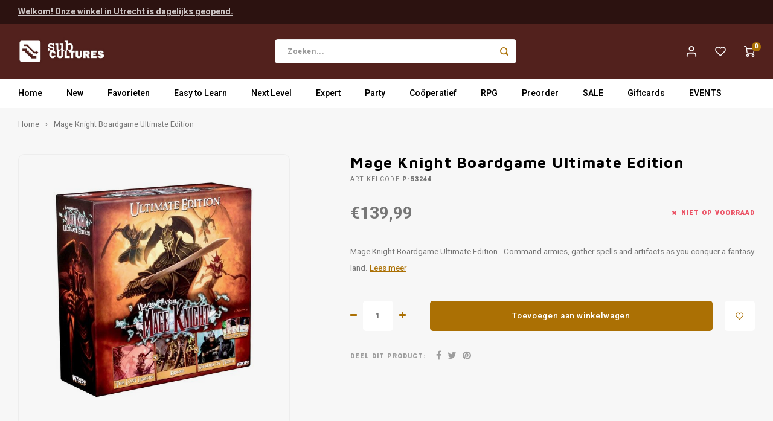

--- FILE ---
content_type: text/html;charset=utf-8
request_url: https://www.subcultures.nl/mage-knight-boardgame-ultimate-edition.html
body_size: 16755
content:
<!DOCTYPE html>
<html lang="nl">
	
  <head>
    
        
    <meta charset="utf-8"/>
<!-- [START] 'blocks/head.rain' -->
<!--

  (c) 2008-2026 Lightspeed Netherlands B.V.
  http://www.lightspeedhq.com
  Generated: 21-01-2026 @ 08:20:32

-->
<link rel="canonical" href="https://www.subcultures.nl/mage-knight-boardgame-ultimate-edition.html"/>
<link rel="alternate" href="https://www.subcultures.nl/index.rss" type="application/rss+xml" title="Nieuwe producten"/>
<meta name="robots" content="noodp,noydir"/>
<meta property="og:url" content="https://www.subcultures.nl/mage-knight-boardgame-ultimate-edition.html?source=facebook"/>
<meta property="og:site_name" content="Subcultures "/>
<meta property="og:title" content="Mage Knight Boardgame Ultimate Edition"/>
<meta property="og:description" content="Mage Knight Boardgame Ultimate Edition - Command armies, gather spells and artifacts as you conquer a fantasy land. "/>
<meta property="og:image" content="https://cdn.webshopapp.com/shops/310374/files/352073867/wizkds-mage-knight-boardgame-ultimate-edition.jpg"/>
<!--[if lt IE 9]>
<script src="https://cdn.webshopapp.com/assets/html5shiv.js?2025-02-20"></script>
<![endif]-->
<!-- [END] 'blocks/head.rain' -->
    <title>Mage Knight Boardgame Ultimate Edition - Subcultures </title>
    <meta name="description" content="Mage Knight Boardgame Ultimate Edition - Command armies, gather spells and artifacts as you conquer a fantasy land. " />
    <meta name="keywords" content="Wizk!ds, Mage, Knight, Boardgame, Ultimate, Edition, bordspellen" />
    <meta http-equiv="X-UA-Compatible" content="IE=edge,chrome=1">
    <meta name="viewport" content="width=device-width, initial-scale=1.0">
    <meta name="apple-mobile-web-app-capable" content="yes">
    <meta name="apple-mobile-web-app-status-bar-style" content="black">
    <meta property="fb:app_id" content="966242223397117"/>
    <meta name="viewport" content="width=device-width, initial-scale=1, maximum-scale=1, user-scalable=0"/>
    <meta name="apple-mobile-web-app-capable" content="yes">
    <meta name="HandheldFriendly" content="true" /> 
		<meta name="apple-mobile-web-app-title" content="Subcultures ">
  	<meta property="og:image" content="https://cdn.webshopapp.com/shops/310374/themes/175339/v/452598/assets/logo.png?20210107174102" />  
		<link rel="apple-touch-icon-precomposed" href="https://cdn.webshopapp.com/shops/310374/themes/175339/v/452604/assets/homescreen-icon.jpg?20210107174628"/>
  
    <link rel="shortcut icon" href="https://cdn.webshopapp.com/shops/310374/themes/175339/v/452607/assets/favicon.ico?20210107175710" type="image/x-icon" />
    <link href='//fonts.googleapis.com/css?family=Heebo:400,300,500,600,700,800,900' rel='stylesheet' type='text/css'>
    <link href='//fonts.googleapis.com/css?family=Maven%20Pro:400,300,500,600,700,800,900' rel='stylesheet' type='text/css'>
    <link rel="stylesheet" href="https://cdn.webshopapp.com/shops/310374/themes/175339/assets/bootstrap.css?20260108155938" />
    <link rel="stylesheet" href="https://cdn.webshopapp.com/shops/310374/themes/175339/assets/font-awesome-min.css?20260108155938" />
  	  	<link href="https://cdn.webshopapp.com/shops/310374/themes/175339/assets/gibbon-icons.css?20260108155938" rel="stylesheet">
    <link rel="stylesheet" href="https://cdn.webshopapp.com/shops/310374/themes/175339/assets/owl-carousel-min.css?20260108155938" />  
    <link rel="stylesheet" href="https://cdn.webshopapp.com/shops/310374/themes/175339/assets/semantic.css?20260108155938" />  
    <link rel="stylesheet" href="https://cdn.webshopapp.com/shops/310374/themes/175339/assets/jquery-fancybox-min.css?20260108155938" /> 
    <link rel="stylesheet" href="https://cdn.webshopapp.com/shops/310374/themes/175339/assets/style.css?20260108155938?903" /> 
    <link rel="stylesheet" href="https://cdn.webshopapp.com/shops/310374/themes/175339/assets/settings.css?20260108155938" />  
    <link rel="stylesheet" href="https://cdn.webshopapp.com/assets/gui-2-0.css?2025-02-20" />
    <link rel="stylesheet" href="https://cdn.webshopapp.com/assets/gui-responsive-2-0.css?2025-02-20" />   
    <link rel="stylesheet" href="https://cdn.webshopapp.com/shops/310374/themes/175339/assets/custom.css?20260108155938" />

    <script src="https://cdn.webshopapp.com/assets/jquery-1-9-1.js?2025-02-20"></script>
    <script src="https://cdn.webshopapp.com/assets/jquery-ui-1-10-1.js?2025-02-20"></script>
    
   
    <script src="https://cdn.webshopapp.com/shops/310374/themes/175339/assets/bootstrap.js?20260108155938"></script>
    <script src="https://cdn.webshopapp.com/shops/310374/themes/175339/assets/owl-carousel-min.js?20260108155938"></script>
    <script src="https://cdn.webshopapp.com/shops/310374/themes/175339/assets/semantic.js?20260108155938"></script>
    <script src="https://cdn.webshopapp.com/shops/310374/themes/175339/assets/jquery-fancybox-min.js?20260108155938"></script>
    <script src="https://cdn.webshopapp.com/shops/310374/themes/175339/assets/moment.js?20260108155938"></script>  
    <script src="https://cdn.webshopapp.com/shops/310374/themes/175339/assets/js-cookie.js?20260108155938"></script>
    <script src="https://cdn.webshopapp.com/shops/310374/themes/175339/assets/jquery-countdown-min.js?20260108155938"></script>
  	<script src="https://cdn.webshopapp.com/shops/310374/themes/175339/assets/masonry.js?20260108155938"></script>
    <script src="https://cdn.webshopapp.com/shops/310374/themes/175339/assets/global.js?20260108155938?904"></script>
  	<script src="//cdnjs.cloudflare.com/ajax/libs/jqueryui-touch-punch/0.2.3/jquery.ui.touch-punch.min.js"></script>
    
    <script src="https://cdn.webshopapp.com/shops/310374/themes/175339/assets/jcarousel.js?20260108155938"></script>
    <script src="https://cdn.webshopapp.com/assets/gui.js?2025-02-20"></script>
    <script src="https://cdn.webshopapp.com/assets/gui-responsive-2-0.js?2025-02-20"></script>
    
        
    
    <!--[if lt IE 9]>
    <link rel="stylesheet" href="https://cdn.webshopapp.com/shops/310374/themes/175339/assets/style-ie.css?20260108155938" />
    <![endif]-->
  </head>  <body class=" no-mobile-bar"><script type="application/ld+json">
[
			{
    "@context": "http://schema.org",
    "@type": "BreadcrumbList",
    "itemListElement":
    [
      {
        "@type": "ListItem",
        "position": 1,
        "item": {
        	"@id": "https://www.subcultures.nl/",
        	"name": "Home"
        }
      },
    	    	{
    		"@type": "ListItem",
     		"position": 2,
     		"item":	{
      		"@id": "https://www.subcultures.nl/mage-knight-boardgame-ultimate-edition.html",
      		"name": "Mage Knight Boardgame Ultimate Edition"
    		}
    	}    	    ]
  },
      
      
  {
    "@context": "http://schema.org",
    "@type": "Product", 
    "name": "Wizk!ds Mage Knight Boardgame Ultimate Edition",
    "url": "https://www.subcultures.nl/mage-knight-boardgame-ultimate-edition.html",
    "brand": "Wizk!ds",    "description": "Mage Knight Boardgame Ultimate Edition - Command armies, gather spells and artifacts as you conquer a fantasy land. ",    "image": "https://cdn.webshopapp.com/shops/310374/files/352073867/300x250x2/wizkds-mage-knight-boardgame-ultimate-edition.jpg",        "mpn": "P-53244",    "sku": "WZK73455",    "offers": {
      "@type": "Offer",
      "price": "139.99",
      "url": "https://www.subcultures.nl/mage-knight-boardgame-ultimate-edition.html",
      "priceValidUntil": "2027-01-21",
      "priceCurrency": "EUR"
            	,"availability": "https://schema.org/OutOfStock"
            
    }
      },
      
    {
  "@context": "http://schema.org",
  "@id": "https://www.subcultures.nl/#Organization",
  "@type": "Organization",
  "url": "https://www.subcultures.nl/", 
  "name": "Subcultures ",
  "logo": "https://cdn.webshopapp.com/shops/310374/themes/175339/v/452598/assets/logo.png?20210107174102",
  "telephone": "030-7371007",
  "email": ""
    }
  ]
</script><div class="cart-messages hidden"><ul></ul></div><div id="cart-popup" class="cart-popup mobile-popup" data-popup="cart"><div class="popup-inner"><div class="inner cart-wrap"><div class="table"><div class="title-small title-font">Winkelwagen</div><div class="general-content cart-content"></div><div class="empty-cart">
      	Geen producten gevonden...
      </div><div class="table-wrap"><form id="gui-form-cart" action="https://www.subcultures.nl/cart/update/" method="post"><table></table></form></div><div class="shipping-discount hidden"><div class="discount-block"><form class="gui-form-discount" action="https://www.subcultures.nl/cart/setDiscount/" method="post"><input class="standard-input" type="text" name="code" placeholder="Kortingscode"><a class="btn btn-small accent add-discount"  href="javascript:;"><i class="fa fa-plus"></i></a></form></div></div></div><div class="totals-wrap"><div class="totals"><div class="title-small title-font hidden-xs"><span data-cart-items>0</span> artikelen</div><table><tr><td>Totaal excl. btw</td><td data-cart-total-excl>€0,00</td></tr><tr><td>BTW</td><td data-cart-total-vat>€0,00</td></tr><tr><td>Totaal</td><td data-cart-total-incl>€0,00</td></tr></table><div class="buttons"><a class="btn accent" href="https://www.subcultures.nl/checkout/">Naar de kassa</a><a class="btn light hidden-xs" href="javascript:;" data-fancybox-close>Ga verder met winkelen</a></div></div><div class="payments hidden-xs"><a href="https://www.subcultures.nl/service/payment-methods/" title="Betaalmethoden"><img src="https://cdn.webshopapp.com/shops/310374/themes/175339/assets/ideal.png?20260108155938" alt="iDEAL" /></a></div></div></div></div><div class="close-popup"><div class="close-popup-inner"><a href="javascript:;" class="close-mobile-popup" data-fancybox-close>
        Sluiten
      </a></div></div></div><div id="login-popup" class="mobile-popup" data-popup="login"><div class="popup-inner"><div class="title-small title-font">Inloggen</div><form class="formLogin" id="formLogin" action="https://www.subcultures.nl/account/loginPost/?return=https%3A%2F%2Fwww.subcultures.nl%2Fmage-knight-boardgame-ultimate-edition.html" method="post"><input type="hidden" name="key" value="d51643c07d89ded5eeaef9b3c2f30053" /><input type="hidden" name="type" value="login" /><input type="submit" hidden/><input type="text" name="email" id="formLoginEmail" value="" placeholder="E-mailadres" class="standard-input" /><input type="password" name="password" id="formLoginPassword" value="" placeholder="Wachtwoord" class="standard-input"/><div class="buttons"><a class="btn accent" href="#" onclick="$('#formLogin').submit(); return false;" title="Inloggen">Inloggen</a></div></form><div class="options"><a class="forgot-pw" href="https://www.subcultures.nl/account/password/">Wachtwoord vergeten?</a><span class="or">of</span><a class="no-account" href="https://www.subcultures.nl/account/register/">Nog geen account? Klik</a></div></div><div class="close-popup"><div class="close-popup-inner"><a href="javascript:;" class="close-mobile-popup" data-fancybox-close>
        Sluiten
      </a></div></div></div><div id="language-currency-popup" class="language-currency-popup mobile-popup"><div class="popup-inner"><div class="language-section"><div class="title-small title-font">Taal</div><div class="options-wrap"><div class="option active"><a href="https://www.subcultures.nl/go/product/116785731"><div class="inner"><div class="icon"><img src="https://cdn.webshopapp.com/shops/310374/themes/175339/assets/flag-nl.svg?20260108155938" alt="flag-Nederlands"></div><div class="text">Nederlands</div></div></a></div></div></div><div class="close-popup"><div class="close-popup-inner"><a href="javascript:;" class="close-mobile-popup" data-fancybox-close>
          Sluiten
        </a></div></div></div></div><div class="mobile-menu mobile-popup" data-popup="menu"><div class="popup-inner"><div class="menu-wrap"><div class="breads">Hoofdmenu</div><div class="title-small title-font">Kies een categorie</div><div class="menu"><ul><li class=""><a class="normal-link" href="https://www.subcultures.nl/new/">New</a></li><li class=""><a class="normal-link" href="https://www.subcultures.nl/favorieten/">Favorieten<span class="more-cats"><i class="fa fa-chevron-right"></i></span></a><div class="subs"><div class="breads">Hoofdmenu / favorieten</div><div class="title-small title-font text-center subs-back"><i class="fa fa-chevron-left"></i>Favorieten</div><ul class=""><li class=""><a class="normal-link" href="https://www.subcultures.nl/favorieten/favorieten-van-tijn/">Favorieten van Tijn</a></li><li class=""><a class="normal-link" href="https://www.subcultures.nl/favorieten/favorieten-van-pieter/">Favorieten van Pieter</a></li><li class=""><a class="normal-link" href="https://www.subcultures.nl/favorieten/favorieten-van-gaby/">Favorieten van Gaby</a></li><li class=""><a class="normal-link" href="https://www.subcultures.nl/favorieten/favorieten-van-jesse/">Favorieten van Jesse</a></li><li class=""><a class="normal-link" href="https://www.subcultures.nl/favorieten/favorieten-van-mart/">Favorieten van Mart</a></li><li class=""><a class="normal-link" href="https://www.subcultures.nl/favorieten/favorieten-van-camiel/">Favorieten van Camiel</a></li><li class=""><a class="normal-link" href="https://www.subcultures.nl/favorieten/favorieten-van-max/">Favorieten van Max</a></li><li class=""><a class="normal-link" href="https://www.subcultures.nl/favorieten/favorieten-van-juno/">Favorieten van Juno</a></li></ul></div></li><li class=""><a class="normal-link" href="https://www.subcultures.nl/easy-to-learn/">Easy to Learn<span class="more-cats"><i class="fa fa-chevron-right"></i></span></a><div class="subs"><div class="breads">Hoofdmenu / easy to learn</div><div class="title-small title-font text-center subs-back"><i class="fa fa-chevron-left"></i>Easy to Learn</div><ul class=""><li class=""><a class="normal-link" href="https://www.subcultures.nl/easy-to-learn/munchkin/">Munchkin</a></li><li class=""><a class="normal-link" href="https://www.subcultures.nl/easy-to-learn/populair/">Populair</a></li><li class=""><a class="normal-link" href="https://www.subcultures.nl/easy-to-learn/familie/">Familie<span class="more-cats"><i class="fa fa-chevron-right"></i></span></a><div class="subs"><div class="breads">Hoofdmenu / easy to learn / munchkin / populair / familie</div><div class="title-small title-font text-center subs-back"><i class="fa fa-chevron-left"></i>Familie</div><ul class=""><li class=""><a class="normal-link" href="https://www.subcultures.nl/easy-to-learn/familie/vanaf-4-jaar/">Vanaf 4 jaar</a></li><li class=""><a class="normal-link" href="https://www.subcultures.nl/easy-to-learn/familie/vanaf-6-jaar/">Vanaf 6 jaar</a></li><li class=""><a class="normal-link" href="https://www.subcultures.nl/easy-to-learn/familie/vanaf-8-jaar/">Vanaf 8 jaar</a></li></ul></div></li></ul></div></li><li class=""><a class="normal-link" href="https://www.subcultures.nl/next-level/">Next Level<span class="more-cats"><i class="fa fa-chevron-right"></i></span></a><div class="subs"><div class="breads">Hoofdmenu / next level</div><div class="title-small title-font text-center subs-back"><i class="fa fa-chevron-left"></i>Next Level</div><ul class=""><li class=""><a class="normal-link" href="https://www.subcultures.nl/next-level/populair/">Populair<span class="more-cats"><i class="fa fa-chevron-right"></i></span></a><div class="subs"><div class="breads">Hoofdmenu / next level / populair</div><div class="title-small title-font text-center subs-back"><i class="fa fa-chevron-left"></i>Populair</div><ul class=""><li class=""><a class="normal-link" href="https://www.subcultures.nl/next-level/populair/everdell/">Everdell</a></li><li class=""><a class="normal-link" href="https://www.subcultures.nl/next-level/populair/wingspan/">Wingspan</a></li></ul></div></li><li class=""><a class="normal-link" href="https://www.subcultures.nl/next-level/solo/">Solo<span class="more-cats"><i class="fa fa-chevron-right"></i></span></a><div class="subs"><div class="breads">Hoofdmenu / next level / populair / solo</div><div class="title-small title-font text-center subs-back"><i class="fa fa-chevron-left"></i>Solo</div><ul class=""><li class=""><a class="normal-link" href="https://www.subcultures.nl/next-level/solo/final-girl/">Final Girl</a></li><li class=""><a class="normal-link" href="https://www.subcultures.nl/next-level/solo/sherlock-holmes-consulting-detective/">Sherlock Holmes Consulting Detective</a></li></ul></div></li></ul></div></li><li class=""><a class="normal-link" href="https://www.subcultures.nl/expert/">Expert<span class="more-cats"><i class="fa fa-chevron-right"></i></span></a><div class="subs"><div class="breads">Hoofdmenu / expert</div><div class="title-small title-font text-center subs-back"><i class="fa fa-chevron-left"></i>Expert</div><ul class=""><li class=""><a class="normal-link" href="https://www.subcultures.nl/expert/scythe/">Scythe</a></li><li class=""><a class="normal-link" href="https://www.subcultures.nl/expert/terraforming-mars/">Terraforming Mars</a></li><li class=""><a class="normal-link" href="https://www.subcultures.nl/expert/spirit-island/">Spirit Island</a></li><li class=""><a class="normal-link" href="https://www.subcultures.nl/expert/root/">Root</a></li><li class=""><a class="normal-link" href="https://www.subcultures.nl/expert/star-wars-x-wing/">Star Wars X-Wing</a></li></ul></div></li><li class=""><a class="normal-link" href="https://www.subcultures.nl/party/">Party<span class="more-cats"><i class="fa fa-chevron-right"></i></span></a><div class="subs"><div class="breads">Hoofdmenu / party</div><div class="title-small title-font text-center subs-back"><i class="fa fa-chevron-left"></i>Party</div><ul class=""><li class=""><a class="normal-link" href="https://www.subcultures.nl/party/cards-against-humanity/">Cards Against Humanity</a></li><li class=""><a class="normal-link" href="https://www.subcultures.nl/party/exploding-kittens/">Exploding Kittens</a></li><li class=""><a class="normal-link" href="https://www.subcultures.nl/party/weerwolven/">Weerwolven</a></li><li class=""><a class="normal-link" href="https://www.subcultures.nl/party/codenames/">Codenames</a></li><li class=""><a class="normal-link" href="https://www.subcultures.nl/party/dixit/">Dixit</a></li><li class=""><a class="normal-link" href="https://www.subcultures.nl/party/hitster/">Hitster</a></li></ul></div></li><li class=""><a class="normal-link" href="https://www.subcultures.nl/cooeperatief/">Coöperatief<span class="more-cats"><i class="fa fa-chevron-right"></i></span></a><div class="subs"><div class="breads">Hoofdmenu / coöperatief</div><div class="title-small title-font text-center subs-back"><i class="fa fa-chevron-left"></i>Coöperatief</div><ul class=""><li class=""><a class="normal-link" href="https://www.subcultures.nl/cooeperatief/populair/">Populair<span class="more-cats"><i class="fa fa-chevron-right"></i></span></a><div class="subs"><div class="breads">Hoofdmenu / coöperatief / populair</div><div class="title-small title-font text-center subs-back"><i class="fa fa-chevron-left"></i>Populair</div><ul class=""><li class=""><a class="normal-link" href="https://www.subcultures.nl/cooeperatief/populair/mysterium/">Mysterium</a></li><li class=""><a class="normal-link" href="https://www.subcultures.nl/cooeperatief/populair/pandemic/">Pandemic</a></li><li class=""><a class="normal-link" href="https://www.subcultures.nl/cooeperatief/populair/arkham-horror-lcg/">Arkham Horror LCG</a></li><li class=""><a class="normal-link" href="https://www.subcultures.nl/cooeperatief/populair/marvel-champions-lcg/">Marvel Champions LCG</a></li></ul></div></li><li class=""><a class="normal-link" href="https://www.subcultures.nl/cooeperatief/escape/">Escape<span class="more-cats"><i class="fa fa-chevron-right"></i></span></a><div class="subs"><div class="breads">Hoofdmenu / coöperatief / populair / escape</div><div class="title-small title-font text-center subs-back"><i class="fa fa-chevron-left"></i>Escape</div><ul class=""><li class=""><a class="normal-link" href="https://www.subcultures.nl/cooeperatief/escape/escape-room-the-game/">Escape Room The Game</a></li><li class=""><a class="normal-link" href="https://www.subcultures.nl/cooeperatief/escape/exit/">EXIT</a></li><li class=""><a class="normal-link" href="https://www.subcultures.nl/cooeperatief/escape/unlock/">Unlock!</a></li><li class=""><a class="normal-link" href="https://www.subcultures.nl/cooeperatief/escape/pocket-escape-room/">Pocket Escape Room</a></li></ul></div></li><li class=""><a class="normal-link" href="https://www.subcultures.nl/cooeperatief/detective/">Detective<span class="more-cats"><i class="fa fa-chevron-right"></i></span></a><div class="subs"><div class="breads">Hoofdmenu / coöperatief / populair / escape / detective</div><div class="title-small title-font text-center subs-back"><i class="fa fa-chevron-left"></i>Detective</div><ul class=""><li class=""><a class="normal-link" href="https://www.subcultures.nl/cooeperatief/detective/chronicles-of-crime/">Chronicles of Crime</a></li><li class=""><a class="normal-link" href="https://www.subcultures.nl/cooeperatief/detective/detective/">Detective</a></li><li class=""><a class="normal-link" href="https://www.subcultures.nl/cooeperatief/detective/sherlock-holmes/">Sherlock Holmes</a></li></ul></div></li></ul></div></li><li class=""><a class="normal-link" href="https://www.subcultures.nl/rpg/">RPG<span class="more-cats"><i class="fa fa-chevron-right"></i></span></a><div class="subs"><div class="breads">Hoofdmenu / rpg</div><div class="title-small title-font text-center subs-back"><i class="fa fa-chevron-left"></i>RPG</div><ul class=""><li class=""><a class="normal-link" href="https://www.subcultures.nl/rpg/boeken/">Boeken<span class="more-cats"><i class="fa fa-chevron-right"></i></span></a><div class="subs"><div class="breads">Hoofdmenu / rpg / boeken</div><div class="title-small title-font text-center subs-back"><i class="fa fa-chevron-left"></i>Boeken</div><ul class=""><li class=""><a class="normal-link" href="https://www.subcultures.nl/rpg/boeken/dungeons-dragons/">Dungeons &amp; Dragons</a></li><li class=""><a class="normal-link" href="https://www.subcultures.nl/rpg/boeken/pathfinder/">Pathfinder</a></li><li class=""><a class="normal-link" href="https://www.subcultures.nl/rpg/boeken/indie/">Indie</a></li><li class=""><a class="normal-link" href="https://www.subcultures.nl/rpg/boeken/mausritter/">Mausritter</a></li><li class=""><a class="normal-link" href="https://www.subcultures.nl/rpg/boeken/delta-green/">Delta Green</a></li><li class=""><a class="normal-link" href="https://www.subcultures.nl/rpg/boeken/call-of-cthulhu/">Call of Cthulhu</a></li></ul></div></li><li class=""><a class="normal-link" href="https://www.subcultures.nl/rpg/accessories/">Accessories<span class="more-cats"><i class="fa fa-chevron-right"></i></span></a><div class="subs"><div class="breads">Hoofdmenu / rpg / boeken / accessories</div><div class="title-small title-font text-center subs-back"><i class="fa fa-chevron-left"></i>Accessories</div><ul class=""><li class=""><a class="normal-link" href="https://www.subcultures.nl/rpg/accessories/dice/">Dice</a></li><li class=""><a class="normal-link" href="https://www.subcultures.nl/rpg/accessories/painted-minis/">Painted mini&#039;s</a></li><li class=""><a class="normal-link" href="https://www.subcultures.nl/rpg/accessories/unpainted-minis/">Unpainted mini&#039;s</a></li></ul></div></li></ul></div></li><li class=""><a class="normal-link" href="https://www.subcultures.nl/preorder/">Preorder</a></li><li class=""><a class="normal-link" href="https://www.subcultures.nl/sale/">SALE</a></li><li class=""><a href="https://www.subcultures.nl/buy-gift-card/">Giftcards</a></li><li class=""><a href="https://www.subcultures.nl/service/events/">EVENTS</a></li></ul><ul><li class="highlight hidden-sm"><a class="open-mobile-slide" data-popup="login" href="javascript:;">Inloggen</a></li></ul></div></div></div><div class="close-popup dark"><div class="close-popup-inner"><a href="javascript:;" class="close-mobile-popup" data-fancybox-close>
        Sluiten
      </a></div></div></div><header id="header" class="with-medium-logo"><div class="main-header"><div class="alertbar"><div class="container"><div class="inner"><div class="alert-text"><a href="https://www.subcultures.nl/service/openingstijden/">Welkom! Onze winkel in Utrecht is dagelijks geopend.</a></div></div></div></div><div class="container"><div class="inner"><div class="mob-icons visible-xs"><ul><li><a class="open-mobile-slide" data-popup="menu" data-main-link href="javascript:;"><i class="sm sm-bars"></i></a></li><li><a class="open-mobile-slide" data-popup="login" data-main-link href="javascript:;"><i class="sm sm-user"></i></a></li></ul></div><div class="logo medium-logo align-middle"><a href="https://www.subcultures.nl/"><img src="https://cdn.webshopapp.com/shops/310374/themes/175339/v/452598/assets/logo.png?20210107174102" alt="Subcultures "></a></div><div class="mob-icons second visible-xs"><ul><li><a class="open-mobile-slide" data-popup="search" data-main-link href="javascript:;"><i class="sm sm-search"></i></a></li><li><a  href="https://www.subcultures.nl/cart/"><span class="icon-wrap"><i class="sm sm-cart"></i><div class="items" data-cart-items>0</div></span></a></li></ul></div><div class="vertical-menu-wrap hidden-xs hidden-md hidden-lg"><div class="btn-wrap"><a class="btn accent vertical-menu-btn open-mobile-slide" data-popup="menu" data-main-link href="javascript:;">Kies een categorie<i class="fa fa-angle-down"></i></a></div></div><div class="vertical-menu-wrap hidden-xs hidden-sm visible-sm hidden-md hidden-lg "><div class="btn-wrap"><a class="btn accent vertical-menu-btn open-vertical-menu">Kies een categorie<i class="fa fa-angle-down"></i></a><div class="vertical-menu"><ul><li class=""><a class="" href="https://www.subcultures.nl/new/"><div class="category-wrap"><img src="https://cdn.webshopapp.com/shops/310374/files/454278963/100x100x1/new.jpg" alt="New">
                                            New
                    </div></a></li><li class=""><a class="" href="https://www.subcultures.nl/favorieten/"><div class="category-wrap"><img src="https://cdn.webshopapp.com/shops/310374/files/352968400/100x100x1/favorieten.jpg" alt="Favorieten">
                                            Favorieten
                    </div><i class="fa fa-chevron-right arrow-right"></i></a><div class="subs"><ul><li class="subs-title"><a class="" href="https://www.subcultures.nl/favorieten/">Favorieten</a></li><li class=""><a class="" href="https://www.subcultures.nl/favorieten/favorieten-van-tijn/"><div>
                            Favorieten van Tijn
                          </div></a></li><li class=""><a class="" href="https://www.subcultures.nl/favorieten/favorieten-van-pieter/"><div>
                            Favorieten van Pieter
                          </div></a></li><li class=""><a class="" href="https://www.subcultures.nl/favorieten/favorieten-van-gaby/"><div>
                            Favorieten van Gaby
                          </div></a></li><li class=""><a class="" href="https://www.subcultures.nl/favorieten/favorieten-van-jesse/"><div>
                            Favorieten van Jesse
                          </div></a></li><li class=""><a class="" href="https://www.subcultures.nl/favorieten/favorieten-van-mart/"><div>
                            Favorieten van Mart
                          </div></a></li><li class=""><a class="" href="https://www.subcultures.nl/favorieten/favorieten-van-camiel/"><div>
                            Favorieten van Camiel
                          </div></a></li><li class=""><a class="" href="https://www.subcultures.nl/favorieten/favorieten-van-max/"><div>
                            Favorieten van Max
                          </div></a></li><li class=""><a class="" href="https://www.subcultures.nl/favorieten/favorieten-van-juno/"><div>
                            Favorieten van Juno
                          </div></a></li></ul></div></li><li class=""><a class="" href="https://www.subcultures.nl/easy-to-learn/"><div class="category-wrap"><img src="https://cdn.webshopapp.com/shops/310374/files/352968442/100x100x1/easy-to-learn.jpg" alt="Easy to Learn">
                                            Easy to Learn
                    </div><i class="fa fa-chevron-right arrow-right"></i></a><div class="subs"><ul><li class="subs-title"><a class="" href="https://www.subcultures.nl/easy-to-learn/">Easy to Learn</a></li><li class=""><a class="" href="https://www.subcultures.nl/easy-to-learn/munchkin/"><div>
                            Munchkin
                          </div></a></li><li class=""><a class="" href="https://www.subcultures.nl/easy-to-learn/populair/"><div>
                            Populair
                          </div></a></li><li class=""><a class="" href="https://www.subcultures.nl/easy-to-learn/familie/"><div>
                            Familie
                          </div><i class="fa fa-chevron-right arrow-right"></i></a><div class="subs"><ul><li class="subs-title"><a class="" href="https://www.subcultures.nl/easy-to-learn/familie/">Familie</a></li><li class=""><a class="" href="https://www.subcultures.nl/easy-to-learn/familie/vanaf-4-jaar/"><div>
                                  Vanaf 4 jaar
                                </div></a></li><li class=""><a class="" href="https://www.subcultures.nl/easy-to-learn/familie/vanaf-6-jaar/"><div>
                                  Vanaf 6 jaar
                                </div></a></li><li class=""><a class="" href="https://www.subcultures.nl/easy-to-learn/familie/vanaf-8-jaar/"><div>
                                  Vanaf 8 jaar
                                </div></a></li></ul></div></li></ul></div></li><li class=""><a class="" href="https://www.subcultures.nl/next-level/"><div class="category-wrap"><img src="https://cdn.webshopapp.com/shops/310374/files/352967382/100x100x1/next-level.jpg" alt="Next Level">
                                            Next Level
                    </div><i class="fa fa-chevron-right arrow-right"></i></a><div class="subs"><ul><li class="subs-title"><a class="" href="https://www.subcultures.nl/next-level/">Next Level</a></li><li class=""><a class="" href="https://www.subcultures.nl/next-level/populair/"><div>
                            Populair
                          </div><i class="fa fa-chevron-right arrow-right"></i></a><div class="subs"><ul><li class="subs-title"><a class="" href="https://www.subcultures.nl/next-level/populair/">Populair</a></li><li class=""><a class="" href="https://www.subcultures.nl/next-level/populair/everdell/"><div>
                                  Everdell
                                </div></a></li><li class=""><a class="" href="https://www.subcultures.nl/next-level/populair/wingspan/"><div>
                                  Wingspan
                                </div></a></li></ul></div></li><li class=""><a class="" href="https://www.subcultures.nl/next-level/solo/"><div>
                            Solo
                          </div><i class="fa fa-chevron-right arrow-right"></i></a><div class="subs"><ul><li class="subs-title"><a class="" href="https://www.subcultures.nl/next-level/solo/">Solo</a></li><li class=""><a class="" href="https://www.subcultures.nl/next-level/solo/final-girl/"><div>
                                  Final Girl
                                </div></a></li><li class=""><a class="" href="https://www.subcultures.nl/next-level/solo/sherlock-holmes-consulting-detective/"><div>
                                  Sherlock Holmes Consulting Detective
                                </div></a></li></ul></div></li></ul></div></li><li class=""><a class="" href="https://www.subcultures.nl/expert/"><div class="category-wrap"><img src="https://cdn.webshopapp.com/shops/310374/files/454278828/100x100x1/expert.jpg" alt="Expert">
                                            Expert
                    </div><i class="fa fa-chevron-right arrow-right"></i></a><div class="subs"><ul><li class="subs-title"><a class="" href="https://www.subcultures.nl/expert/">Expert</a></li><li class=""><a class="" href="https://www.subcultures.nl/expert/scythe/"><div>
                            Scythe
                          </div></a></li><li class=""><a class="" href="https://www.subcultures.nl/expert/terraforming-mars/"><div>
                            Terraforming Mars
                          </div></a></li><li class=""><a class="" href="https://www.subcultures.nl/expert/spirit-island/"><div>
                            Spirit Island
                          </div></a></li><li class=""><a class="" href="https://www.subcultures.nl/expert/root/"><div>
                            Root
                          </div></a></li><li class=""><a class="" href="https://www.subcultures.nl/expert/star-wars-x-wing/"><div>
                            Star Wars X-Wing
                          </div></a></li></ul></div></li><li class=""><a class="" href="https://www.subcultures.nl/party/"><div class="category-wrap"><img src="https://cdn.webshopapp.com/shops/310374/files/454278868/100x100x1/party.jpg" alt="Party">
                                            Party
                    </div><i class="fa fa-chevron-right arrow-right"></i></a><div class="subs"><ul><li class="subs-title"><a class="" href="https://www.subcultures.nl/party/">Party</a></li><li class=""><a class="" href="https://www.subcultures.nl/party/cards-against-humanity/"><div>
                            Cards Against Humanity
                          </div></a></li><li class=""><a class="" href="https://www.subcultures.nl/party/exploding-kittens/"><div>
                            Exploding Kittens
                          </div></a></li><li class=""><a class="" href="https://www.subcultures.nl/party/weerwolven/"><div>
                            Weerwolven
                          </div></a></li><li class=""><a class="" href="https://www.subcultures.nl/party/codenames/"><div>
                            Codenames
                          </div></a></li><li class=""><a class="" href="https://www.subcultures.nl/party/dixit/"><div>
                            Dixit
                          </div></a></li><li class=""><a class="" href="https://www.subcultures.nl/party/hitster/"><div>
                            Hitster
                          </div></a></li></ul></div></li><li class=""><a class="" href="https://www.subcultures.nl/cooeperatief/"><div class="category-wrap"><img src="https://cdn.webshopapp.com/shops/310374/files/352968555/100x100x1/cooeperatief.jpg" alt="Coöperatief">
                                            Coöperatief
                    </div><i class="fa fa-chevron-right arrow-right"></i></a><div class="subs"><ul><li class="subs-title"><a class="" href="https://www.subcultures.nl/cooeperatief/">Coöperatief</a></li><li class=""><a class="" href="https://www.subcultures.nl/cooeperatief/populair/"><div>
                            Populair
                          </div><i class="fa fa-chevron-right arrow-right"></i></a><div class="subs"><ul><li class="subs-title"><a class="" href="https://www.subcultures.nl/cooeperatief/populair/">Populair</a></li><li class=""><a class="" href="https://www.subcultures.nl/cooeperatief/populair/mysterium/"><div>
                                  Mysterium
                                </div></a></li><li class=""><a class="" href="https://www.subcultures.nl/cooeperatief/populair/pandemic/"><div>
                                  Pandemic
                                </div></a></li><li class=""><a class="" href="https://www.subcultures.nl/cooeperatief/populair/arkham-horror-lcg/"><div>
                                  Arkham Horror LCG
                                </div></a></li><li class=""><a class="" href="https://www.subcultures.nl/cooeperatief/populair/marvel-champions-lcg/"><div>
                                  Marvel Champions LCG
                                </div></a></li></ul></div></li><li class=""><a class="" href="https://www.subcultures.nl/cooeperatief/escape/"><div>
                            Escape
                          </div><i class="fa fa-chevron-right arrow-right"></i></a><div class="subs"><ul><li class="subs-title"><a class="" href="https://www.subcultures.nl/cooeperatief/escape/">Escape</a></li><li class=""><a class="" href="https://www.subcultures.nl/cooeperatief/escape/escape-room-the-game/"><div>
                                  Escape Room The Game
                                </div></a></li><li class=""><a class="" href="https://www.subcultures.nl/cooeperatief/escape/exit/"><div>
                                  EXIT
                                </div></a></li><li class=""><a class="" href="https://www.subcultures.nl/cooeperatief/escape/unlock/"><div>
                                  Unlock!
                                </div></a></li><li class=""><a class="" href="https://www.subcultures.nl/cooeperatief/escape/pocket-escape-room/"><div>
                                  Pocket Escape Room
                                </div></a></li></ul></div></li><li class=""><a class="" href="https://www.subcultures.nl/cooeperatief/detective/"><div>
                            Detective
                          </div><i class="fa fa-chevron-right arrow-right"></i></a><div class="subs"><ul><li class="subs-title"><a class="" href="https://www.subcultures.nl/cooeperatief/detective/">Detective</a></li><li class=""><a class="" href="https://www.subcultures.nl/cooeperatief/detective/chronicles-of-crime/"><div>
                                  Chronicles of Crime
                                </div></a></li><li class=""><a class="" href="https://www.subcultures.nl/cooeperatief/detective/detective/"><div>
                                  Detective
                                </div></a></li><li class=""><a class="" href="https://www.subcultures.nl/cooeperatief/detective/sherlock-holmes/"><div>
                                  Sherlock Holmes
                                </div></a></li></ul></div></li></ul></div></li><li class=""><a class="" href="https://www.subcultures.nl/rpg/"><div class="category-wrap"><img src="https://cdn.webshopapp.com/shops/310374/files/353145044/100x100x1/rpg.jpg" alt="RPG">
                                            RPG
                    </div><i class="fa fa-chevron-right arrow-right"></i></a><div class="subs"><ul><li class="subs-title"><a class="" href="https://www.subcultures.nl/rpg/">RPG</a></li><li class=""><a class="" href="https://www.subcultures.nl/rpg/boeken/"><div>
                            Boeken
                          </div><i class="fa fa-chevron-right arrow-right"></i></a><div class="subs"><ul><li class="subs-title"><a class="" href="https://www.subcultures.nl/rpg/boeken/">Boeken</a></li><li class=""><a class="" href="https://www.subcultures.nl/rpg/boeken/dungeons-dragons/"><div>
                                  Dungeons &amp; Dragons
                                </div></a></li><li class=""><a class="" href="https://www.subcultures.nl/rpg/boeken/pathfinder/"><div>
                                  Pathfinder
                                </div></a></li><li class=""><a class="" href="https://www.subcultures.nl/rpg/boeken/indie/"><div>
                                  Indie
                                </div></a></li><li class=""><a class="" href="https://www.subcultures.nl/rpg/boeken/mausritter/"><div>
                                  Mausritter
                                </div></a></li><li class=""><a class="" href="https://www.subcultures.nl/rpg/boeken/delta-green/"><div>
                                  Delta Green
                                </div></a></li><li class=""><a class="" href="https://www.subcultures.nl/rpg/boeken/call-of-cthulhu/"><div>
                                  Call of Cthulhu
                                </div></a></li></ul></div></li><li class=""><a class="" href="https://www.subcultures.nl/rpg/accessories/"><div>
                            Accessories
                          </div><i class="fa fa-chevron-right arrow-right"></i></a><div class="subs"><ul><li class="subs-title"><a class="" href="https://www.subcultures.nl/rpg/accessories/">Accessories</a></li><li class=""><a class="" href="https://www.subcultures.nl/rpg/accessories/dice/"><div>
                                  Dice
                                </div></a></li><li class=""><a class="" href="https://www.subcultures.nl/rpg/accessories/painted-minis/"><div>
                                  Painted mini&#039;s
                                </div></a></li><li class=""><a class="" href="https://www.subcultures.nl/rpg/accessories/unpainted-minis/"><div>
                                  Unpainted mini&#039;s
                                </div></a></li></ul></div></li></ul></div></li><li class=""><a class="" href="https://www.subcultures.nl/preorder/"><div class="category-wrap"><img src="https://cdn.webshopapp.com/shops/310374/files/352968324/100x100x1/preorder.jpg" alt="Preorder">
                                            Preorder
                    </div></a></li><li class=""><a class="" href="https://www.subcultures.nl/sale/"><div class="category-wrap"><img src="https://cdn.webshopapp.com/shops/310374/files/454278954/100x100x1/sale.jpg" alt="SALE">
                                            SALE
                    </div></a></li></ul></div></div><div class="vertical-menu-overlay general-overlay"></div></div><div class="search-bar hidden-xs"><form action="https://www.subcultures.nl/search/" method="get" id="formSearch"  class="search-form"  data-search-type="desktop"><div class="relative search-wrap"><input type="text" name="q" autocomplete="off"  value="" placeholder="Zoeken..." class="standard-input" data-input="desktop" id="clerksearch"/><span onclick="$(this).closest('form').submit();" title="Zoeken" class="icon icon-search"><i class="sm sm-search"></i></span><span onclick="$(this).closest('form').find('input').val('').trigger('keyup');" class="icon icon-hide-search hidden"><i class="fa fa-close"></i></span></div><div class="search-overlay general-overlay"></div></form></div><div class="icons hidden-xs"><ul><li class="hidden-xs"><a href="#login-popup" data-fancybox><i class="sm sm-user"></i></a></li><li class="hidden-xs"><a href="#login-popup" data-fancybox><div class="icon-wrap"><i class="sm sm-heart-o"></i><div class="items" data-wishlist-items></div></div></a></li><li><a href="https://www.subcultures.nl/cart/"><div class="icon-wrap"><i class="sm sm-cart"></i><div class="items" data-cart-items>0</div></div></a></li></ul></div></div></div><div 
class="clerk" 
data-template="@live-search-1"
data-instant-search-suggestions="6"
data-instant-search-categories="6"
data-instant-search-pages="6" 
data-instant-search='#clerksearch'
data-instant-search-positioning='left'></div><div class="search-autocomplete hidden-xs" data-search-type="desktop"><div class="container"><div class="box"><div class="title-small title-font">Zoekresultaten voor "<span data-search-query></span>"</div><div class="inner-wrap"><div class="side  filter-style-classic"><div class="filter-scroll-wrap"><div class="filter-scroll"><div class="subtitle title-font">Filters</div><form data-search-type="desktop"><div class="filter-boxes"><div class="filter-wrap sort"><select name="sort" class="custom-select"></select></div></div><div class="filter-boxes custom-filters"></div></form></div></div></div><div class="results"><div class="feat-categories hidden"><div class="subtitle title-font">Kies een categorie</div><div class="cats"><ul></ul></div></div><div class="search-products products-livesearch row"></div><div class="more"><a href="#" class="btn accent">Bekijk alle resultaten <span>(0)</span></a></div><div class="notfound">Geen producten gevonden...</div></div></div></div></div></div></div><div class="main-menu hidden-sm hidden-xs"><div class="container"><ul><li class=""><a href="https://www.subcultures.nl/">Home</a></li><li class=" relative"><a href="https://www.subcultures.nl/new/">New</a></li><li class=" relative"><a href="https://www.subcultures.nl/favorieten/">Favorieten</a><div class="simple-menu-wrap"><ul class="simple-menu block-shadow"><li class=""><a href="https://www.subcultures.nl/favorieten/favorieten-van-tijn/">Favorieten van Tijn</a></li><li class=""><a href="https://www.subcultures.nl/favorieten/favorieten-van-pieter/">Favorieten van Pieter</a></li><li class=""><a href="https://www.subcultures.nl/favorieten/favorieten-van-gaby/">Favorieten van Gaby</a></li><li class=""><a href="https://www.subcultures.nl/favorieten/favorieten-van-jesse/">Favorieten van Jesse</a></li><li class=""><a href="https://www.subcultures.nl/favorieten/favorieten-van-mart/">Favorieten van Mart</a></li><li class=""><a href="https://www.subcultures.nl/favorieten/favorieten-van-camiel/">Favorieten van Camiel</a></li><li class=""><a href="https://www.subcultures.nl/favorieten/favorieten-van-max/">Favorieten van Max</a></li><li class=""><a href="https://www.subcultures.nl/favorieten/favorieten-van-juno/">Favorieten van Juno</a></li></ul></div></li><li class=" relative"><a href="https://www.subcultures.nl/easy-to-learn/">Easy to Learn</a><div class="simple-menu-wrap"><ul class="simple-menu block-shadow"><li class=""><a href="https://www.subcultures.nl/easy-to-learn/munchkin/">Munchkin</a></li><li class=""><a href="https://www.subcultures.nl/easy-to-learn/populair/">Populair</a></li><li class=""><a href="https://www.subcultures.nl/easy-to-learn/familie/">Familie</a><div class="subs"><ul class="block-shadow"><li class=""><a href="https://www.subcultures.nl/easy-to-learn/familie/vanaf-4-jaar/">Vanaf 4 jaar</a></li><li class=""><a href="https://www.subcultures.nl/easy-to-learn/familie/vanaf-6-jaar/">Vanaf 6 jaar</a></li><li class=""><a href="https://www.subcultures.nl/easy-to-learn/familie/vanaf-8-jaar/">Vanaf 8 jaar</a></li></ul></div></li></ul></div></li><li class=" relative"><a href="https://www.subcultures.nl/next-level/">Next Level</a><div class="simple-menu-wrap"><ul class="simple-menu block-shadow"><li class=""><a href="https://www.subcultures.nl/next-level/populair/">Populair</a><div class="subs"><ul class="block-shadow"><li class=""><a href="https://www.subcultures.nl/next-level/populair/everdell/">Everdell</a></li><li class=""><a href="https://www.subcultures.nl/next-level/populair/wingspan/">Wingspan</a></li></ul></div></li><li class=""><a href="https://www.subcultures.nl/next-level/solo/">Solo</a><div class="subs"><ul class="block-shadow"><li class=""><a href="https://www.subcultures.nl/next-level/solo/final-girl/">Final Girl</a></li><li class=""><a href="https://www.subcultures.nl/next-level/solo/sherlock-holmes-consulting-detective/">Sherlock Holmes Consulting Detective</a></li></ul></div></li></ul></div></li><li class=" relative"><a href="https://www.subcultures.nl/expert/">Expert</a><div class="simple-menu-wrap"><ul class="simple-menu block-shadow"><li class=""><a href="https://www.subcultures.nl/expert/scythe/">Scythe</a></li><li class=""><a href="https://www.subcultures.nl/expert/terraforming-mars/">Terraforming Mars</a></li><li class=""><a href="https://www.subcultures.nl/expert/spirit-island/">Spirit Island</a></li><li class=""><a href="https://www.subcultures.nl/expert/root/">Root</a></li><li class=""><a href="https://www.subcultures.nl/expert/star-wars-x-wing/">Star Wars X-Wing</a></li></ul></div></li><li class=" relative"><a href="https://www.subcultures.nl/party/">Party</a><div class="simple-menu-wrap"><ul class="simple-menu block-shadow"><li class=""><a href="https://www.subcultures.nl/party/cards-against-humanity/">Cards Against Humanity</a></li><li class=""><a href="https://www.subcultures.nl/party/exploding-kittens/">Exploding Kittens</a></li><li class=""><a href="https://www.subcultures.nl/party/weerwolven/">Weerwolven</a></li><li class=""><a href="https://www.subcultures.nl/party/codenames/">Codenames</a></li><li class=""><a href="https://www.subcultures.nl/party/dixit/">Dixit</a></li><li class=""><a href="https://www.subcultures.nl/party/hitster/">Hitster</a></li></ul></div></li><li class=" relative"><a href="https://www.subcultures.nl/cooeperatief/">Coöperatief</a><div class="simple-menu-wrap"><ul class="simple-menu block-shadow"><li class=""><a href="https://www.subcultures.nl/cooeperatief/populair/">Populair</a><div class="subs"><ul class="block-shadow"><li class=""><a href="https://www.subcultures.nl/cooeperatief/populair/mysterium/">Mysterium</a></li><li class=""><a href="https://www.subcultures.nl/cooeperatief/populair/pandemic/">Pandemic</a></li><li class=""><a href="https://www.subcultures.nl/cooeperatief/populair/arkham-horror-lcg/">Arkham Horror LCG</a></li><li class=""><a href="https://www.subcultures.nl/cooeperatief/populair/marvel-champions-lcg/">Marvel Champions LCG</a></li></ul></div></li><li class=""><a href="https://www.subcultures.nl/cooeperatief/escape/">Escape</a><div class="subs"><ul class="block-shadow"><li class=""><a href="https://www.subcultures.nl/cooeperatief/escape/escape-room-the-game/">Escape Room The Game</a></li><li class=""><a href="https://www.subcultures.nl/cooeperatief/escape/exit/">EXIT</a></li><li class=""><a href="https://www.subcultures.nl/cooeperatief/escape/unlock/">Unlock!</a></li><li class=""><a href="https://www.subcultures.nl/cooeperatief/escape/pocket-escape-room/">Pocket Escape Room</a></li></ul></div></li><li class=""><a href="https://www.subcultures.nl/cooeperatief/detective/">Detective</a><div class="subs"><ul class="block-shadow"><li class=""><a href="https://www.subcultures.nl/cooeperatief/detective/chronicles-of-crime/">Chronicles of Crime</a></li><li class=""><a href="https://www.subcultures.nl/cooeperatief/detective/detective/">Detective</a></li><li class=""><a href="https://www.subcultures.nl/cooeperatief/detective/sherlock-holmes/">Sherlock Holmes</a></li></ul></div></li></ul></div></li><li class=" relative"><a href="https://www.subcultures.nl/rpg/">RPG</a><div class="simple-menu-wrap"><ul class="simple-menu block-shadow"><li class=""><a href="https://www.subcultures.nl/rpg/boeken/">Boeken</a><div class="subs"><ul class="block-shadow"><li class=""><a href="https://www.subcultures.nl/rpg/boeken/dungeons-dragons/">Dungeons &amp; Dragons</a></li><li class=""><a href="https://www.subcultures.nl/rpg/boeken/pathfinder/">Pathfinder</a></li><li class=""><a href="https://www.subcultures.nl/rpg/boeken/indie/">Indie</a></li><li class=""><a href="https://www.subcultures.nl/rpg/boeken/mausritter/">Mausritter</a></li><li class=""><a href="https://www.subcultures.nl/rpg/boeken/delta-green/">Delta Green</a></li><li class=""><a href="https://www.subcultures.nl/rpg/boeken/call-of-cthulhu/">Call of Cthulhu</a></li></ul></div></li><li class=""><a href="https://www.subcultures.nl/rpg/accessories/">Accessories</a><div class="subs"><ul class="block-shadow"><li class=""><a href="https://www.subcultures.nl/rpg/accessories/dice/">Dice</a></li><li class=""><a href="https://www.subcultures.nl/rpg/accessories/painted-minis/">Painted mini&#039;s</a></li><li class=""><a href="https://www.subcultures.nl/rpg/accessories/unpainted-minis/">Unpainted mini&#039;s</a></li></ul></div></li></ul></div></li><li class=" relative"><a href="https://www.subcultures.nl/preorder/">Preorder</a></li><li class=" relative"><a href="https://www.subcultures.nl/sale/">SALE</a></li><li class=""><a href="https://www.subcultures.nl/buy-gift-card/">Giftcards</a></li><li class=""><a href="https://www.subcultures.nl/service/events/">EVENTS</a></li></ul></div></div></header><div 
class="clerk" 
data-template="@live-search-mobile"
data-instant-search-suggestions="6"
data-instant-search-categories="6"
data-instant-search-pages="6" 
data-instant-search='#clerksearchmobile'
data-instant-search-positioning='right'></div><div class="mobile-search mobile-popup visible-xs" data-popup="search"><div class="popup-inner"><div class="title-small title-font">Zoek uw product</div><form action="https://www.subcultures.nl/search/" method="get" id="formSearchMobile" class="search-form" data-search-type="mobile"><div class="relative search-wrap"><input type="text" name="q" autocomplete="off"  value="" placeholder="Zoeken..." class="standard-input"  data-input="mobile" id="clerksearchmobile"/><span onclick="$(this).closest('form').submit();" title="Zoeken" class="icon"><i class="sm sm-search"></i></span></div></form><div class="search-autocomplete" data-search-type="mobile"><div class="title-small title-font" style="display:none">Zoekresultaten voor "<span data-search-query></span>"</div><div class="inner-wrap" style="display:none"><div class="results"><div class="feat-categories hidden"><div class="subtitle title-font">Kies een categorie</div><div class="cats"><ul></ul></div></div><div class="search-products products-livesearch row"></div><div class="more"><a href="#" class="btn accent">Bekijk alle resultaten <span>(0)</span></a></div><div class="notfound">Geen producten gevonden...</div></div></div></div></div><div class="close-popup"><div class="close-popup-inner"><a href="javascript:;" class="close-mobile-popup" data-fancybox-close>
        Sluiten
      </a></div></div></div><!-- Start of Clerk.io E-commerce Personalisation tool - www.clerk.io --><script type="text/javascript">
  (function(w,d){
    var e=d.createElement('script');e.type='text/javascript';e.async=true;
    e.src=(d.location.protocol=='https:'?'https':'http')+'://cdn.clerk.io/clerk.js';
    var s=d.getElementsByTagName('script')[0];s.parentNode.insertBefore(e,s);
    w.__clerk_q=w.__clerk_q||[];w.Clerk=w.Clerk||function(){w.__clerk_q.push(arguments)};
  })(window,document);

  Clerk('config', {
    key: 'aNpeohDMGiI0nTZywAUexdM2GABdgyKG'
  });
</script><!-- End of Clerk.io E-commerce Personalisation tool - www.clerk.io --><main><div class="main-content"><div class="message-wrap live-message"><div class="message"><div class="icon info"><i class="fa fa-info"></i></div><div class="text"><ul><li>Lorem ipsum</li></ul></div></div></div><div id="add-review-popup" class="add-review-popup mobile-popup" data-popup="add-review"><div class="popup-inner"><div class="title-wrap"><div class="subtitle">Je beoordeling toevoegen</div><div class="title-small title-font">Mage Knight Boardgame Ultimate Edition</div></div><form action="https://www.subcultures.nl/account/reviewPost/116785731/" method="post"><input type="hidden" name="key" value="d51643c07d89ded5eeaef9b3c2f30053"><input class="standard-input required" type="text" name="name" value="" placeholder="Naam"><select id="gui-form-score" name="score" class="custom-select"><option value="1">1 star</option><option value="2">2 stars</option><option value="3">3 stars</option><option value="4">4 stars</option><option value="5" selected="selected">5 stars</option></select><textarea name="review" placeholder="Beoordelen" class="standard-input required"></textarea><div class="button"><a class="btn submit-form accent" href="javascript:;">Opslaan</a></div></form><div class="close-popup"><div class="close-popup-inner"><a href="javascript:;" class="close-mobile-popup" data-fancybox-close>
          Sluiten
        </a></div></div></div></div><div id="productpage"><div class="product-detail-outer"><div class="product-detail-wrap"><div class="container"><div class="breadcrumbs"><a href="https://www.subcultures.nl/" title="Home">Home</a><i class="fa fa-angle-right"></i><a class="last" href="https://www.subcultures.nl/mage-knight-boardgame-ultimate-edition.html">Mage Knight Boardgame Ultimate Edition</a></div><div class="flex product-detail"><div class="images-wrap"><div class="images"><div class="product-images owl-carousel owl-theme"><div class="item"><a href="https://cdn.webshopapp.com/shops/310374/files/352073867/image.jpg" data-fancybox="product-images"><div class="image img-gray img-border"><img src="https://cdn.webshopapp.com/shops/310374/files/352073867/500x500x2/image.jpg" alt="Wizk!ds Mage Knight Boardgame Ultimate Edition" title="Wizk!ds Mage Knight Boardgame Ultimate Edition"></div></a></div></div><div class="thumbs hidden-xs product-thumbs owl-carousel owl-theme"><div class="item"><div class="image img-gray active img-border" data-index="1"><img src="https://cdn.webshopapp.com/shops/310374/files/352073867/500x500x2/image.jpg" alt="Wizk!ds Mage Knight Boardgame Ultimate Edition" title="Wizk!ds Mage Knight Boardgame Ultimate Edition"></div></div></div></div></div><div class="info"><div class="product-info"><div class="top-info"><h1 class="product-title title-font">Mage Knight Boardgame Ultimate Edition</h1><div class="stars-code"><div class="product-code"><span class="title">Artikelcode</span> P-53244</div></div></div><div class="price-stock"><div class="price align-bottom"><span class="old-price"><span class="price-wrap"></span></span><span class="new-price"><span class="price-wrap">€139,99</span></span></div><div class="stock"><div class="red error-color"><i class="fa fa-times"></i>niet op voorraad</div></div></div><p class="product-description">
                    Mage Knight Boardgame Ultimate Edition - Command armies, gather spells and artifacts as you conquer a fantasy land.
          
                                        <a class="" href="javascript:;" data-scroll="#product-content">Lees meer</a></p><form action="https://www.subcultures.nl/cart/add/234192667/" id="product_configure_form" method="post"><input type="hidden" name="bundle_id" id="product_configure_bundle_id" value=""><div class="cart"><div class="input-wrap"><div class="change"><a href="javascript:;" class="down hidden-xs" data-way="down"><i class="fa fa-minus"></i></a><input type="text" name="quantity" value="1" class="standard-input"/><a href="javascript:;" class="up hidden-xs" data-way="up"><i class="fa fa-plus"></i></a></div></div><a href="javascript:;" onclick="$(this).closest('form').submit();" class="btn cart-btn add-cart" title="Toevoegen aan winkelwagen">Toevoegen aan winkelwagen</a><a href="#login-popup" class="btn add-wish" title="Aan verlanglijst toevoegen" data-fancybox><i class="sm sm-heart-o"></i></a></div><div class="share-compare"><div class="share"><label>Deel dit product:</label><ul><li><a href="https://www.facebook.com/sharer/sharer.php?u=https://www.subcultures.nl/mage-knight-boardgame-ultimate-edition.html" class="social facebook" target="_blank"><i class="fa fa-facebook"></i></a></li><li><a href="https://twitter.com/home?status=Mage Knight Boardgame Ultimate Edition%20-%20mage-knight-boardgame-ultimate-edition.html" class="social twitter" target="_blank"><i class="fa fa-twitter"></i></a></li><li><a href="https://pinterest.com/pin/create/button/?url=https://www.subcultures.nl/mage-knight-boardgame-ultimate-edition.html&media=https://cdn.webshopapp.com/shops/310374/files/352073867/image.jpg&description=Mage Knight Boardgame Ultimate Edition - Command armies, gather spells and artifacts as you conquer a fantasy land." class="social pinterest" target="_blank"><i class="fa fa-pinterest"></i></a></li></ul></div></div></form></div></div></div></div></div></div><div class="container"><div class="hidden-xs"><div class="usp-bar"><ul class=""><li><a href="https://www.subcultures.nl/service/openingstijden/"><i class="fa fa-check"></i>Winkel in Utrecht</a></li><li><a href="https://www.subcultures.nl/service/openingstijden/"><i class="fa fa-check"></i>Persoonlijk advies</a></li><li><a href="https://www.subcultures.nl/collection/"><i class="fa fa-check"></i>Groot assortiment</a></li><li><a href="https://www.subcultures.nl/service/shipping-returns/"><i class="fa fa-check"></i>Gratis verzenden en bezorgen vanaf €75</a></li></ul></div></div><div class="mobile-tabs visible-xs"><a class="open-mobile-slide" data-popup="product-content" href="javascript:;"><div class="title title-font">Productomschrijving</div><i class="fa fa-angle-right"></i></a></div><div class="content-block"><div class="content-inner"><div class="content-left"><div class="product-content general-content content-col mobile-popup" data-popup="product-content" id="product-content"><div class="popup-inner"><div class="title-small title-font">Beschrijving</div><p>Combining elements of RPGs, deck-building, and traditional board games, the <em>Mage Knight Board Game</em> puts you in control of one of four powerful Mage Knights as you explore (and conquer) a corner of the <em>Mage Knight</em> universe under the control of the Atlantean Empire. Build your army, fill your deck with powerful spells and actions, explore caves and dungeons, and eventually conquer powerful cities controlled by this once-great faction! In competitive scenarios, opposing players may be powerful allies, but only one will be able to claim the land as their own. In cooperative scenarios, the players win or lose as a group. Solo rules are also included.</p><p><em>Mage Knight: Ultimate Edition</em> contains the base game; <em>The Lost Legion</em>, <em>Shades of Tezla</em>, and <em>Krang Character</em> expansions; comprehensive integrated rules text; five new cards; and miniatures with alternate paint jobs.</p></div><div class="close-popup hidden-sm hidden-md hidden-lg"><div class="close-popup-inner"><a href="javascript:;" class="close-mobile-popup" data-fancybox-close>
                Sluiten
              </a></div></div></div></div></div></div></div></div></div></main><footer id="footer"><div class="main-footer"><div class="container"><div class="columns"><div class="col mob-slide"><div class="footer-title title-font">Contact<span class="plus hidden-md hidden-lg"><i class="fa fa-angle-right"></i></span></div><div class="content-wrap">
                    Spellenwinkel Subcultures<br>Oudegracht 183<br>3511NE Utrecht<br><br><ul class="contact"><li><a href="tel:030-7371007"><span class="text">030-7371007</span></a></li><li><a href="/cdn-cgi/l/email-protection#d1a2b9bea191a2a4b3b2a4bda5a4a3b4a2ffbfbd"><span class="text"><span class="__cf_email__" data-cfemail="d8abb0b7a898abadbabbadb4acadaabdabf6b6b4">[email&#160;protected]</span></span></a></li></ul></div></div><div class="col"><div class="footer-title title-font">Nieuwsbrief</div><p>Ontvang de laatste updates, nieuws en aanbiedingen via email</p><div class="newsletter"><form id="formNewsletter" action="https://www.subcultures.nl/account/newsletter/" method="post"><input type="hidden" name="key" value="d51643c07d89ded5eeaef9b3c2f30053" /><input type="text" name="email" id="formNewsletterEmail" value="" placeholder="E-mail" class="standard-input"/><a class="btn btn-small accent" href="javascript:;" onclick="$('#formNewsletter').submit(); return false;" title="Abonneer"><span class="hidden-xs">Abonneer</span><span class="hidden-sm hidden-md hidden-lg"><i class="fa fa-paper-plane"></i></span></a></form></div><div class="footer-title title-font">Volg ons</div><div class="socials"><a href="https://www.facebook.com/deSubcultures" class="social-icon" target="_blank"><i class="fa fa-facebook" aria-hidden="true"></i></a><a href="https://www.instagram.com/desubcultures/" class="social-icon" target="_blank" title="Instagram Subcultures "><i class="fa fa-instagram" aria-hidden="true"></i></a><a href="https://www.youtube.com/user/deSubcultures" class="social-icon" target="_blank"><i class="fa fa-youtube" aria-hidden="true"></i></a></div></div><div class="col mob-slide"><div class="footer-title title-font">Klantenservice<span class="plus hidden-md hidden-lg"><i class="fa fa-angle-right"></i></span></div><div class="content-wrap"><ul><li><a href="https://www.subcultures.nl/service/about/">Over Subcultures</a></li><li><a href="https://www.subcultures.nl/service/openingstijden/">Openingstijden &amp; bereikbaarheid</a></li><li><a href="https://www.subcultures.nl/service/events/">Events</a></li><li><a href="https://www.subcultures.nl/service/rpg-night-utrecht/">RPG Night Utrecht</a></li><li><a href="https://www.subcultures.nl/service/toegankelijkheid/">Toegankelijkheid</a></li><li><a href="https://www.subcultures.nl/service/verzenden-en-bezorgen/">Verzenden en bezorgen</a></li><li><a href="https://www.subcultures.nl/service/werken-bij-subcultures/">Werken bij Subcultures</a></li><li><a href="https://www.subcultures.nl/service/general-terms-conditions/">Algemene voorwaarden</a></li><li><a href="https://www.subcultures.nl/service/privacy-policy/">Privacy Policy</a></li><li><a href="https://www.subcultures.nl/service/disclaimer/">Disclaimer</a></li></ul></div></div><div class="col mob-slide"><div class="footer-title title-font">Mijn account<span class="plus hidden-md hidden-lg"><i class="fa fa-angle-right"></i></span></div><div class="content-wrap"><ul><li><a href="https://www.subcultures.nl/account/" title="Registreren">Registreren</a></li><li><a href="https://www.subcultures.nl/account/orders/" title="Mijn bestellingen">Mijn bestellingen</a></li><li><a href="https://www.subcultures.nl/account/wishlist/" title="Mijn verlanglijst">Mijn verlanglijst</a></li></ul></div></div></div></div></div><div class="bottom-footer"><div class="container"><div class="flex"><div class="copyright">
        	© Copyright 2026 Subcultures 
                    - Powered by
                    <a href="https://www.lightspeedhq.nl/" title="Lightspeed" target="_blank">Lightspeed</a>
                                        - Theme by <a href="https://shopmonkey.nl" target="_blank">Shopmonkey</a></div><div class="payments"><a href="https://www.subcultures.nl/service/payment-methods/" title="Betaalmethoden"><img src="https://cdn.webshopapp.com/shops/310374/themes/175339/assets/ideal.png?20260108155938" alt="iDEAL" /></a></div></div></div></div></footer><div class="compare-overlay general-overlay"></div><div class="compare-block"><div class="container"><div class="compare-wrap"><div class="compare-pop"><a class="head open-compare" href="javascript:;"><div class="title title-font">
            Vergelijk producten
          </div><div class="items" data-compare-items>0</div></a><div class="compare-body"><div class="compare-products"></div><div class="button"><a class="btn accent btn-small" href="https://www.subcultures.nl/compare/">Start vergelijking</a></div></div></div></div></div></div><script data-cfasync="false" src="/cdn-cgi/scripts/5c5dd728/cloudflare-static/email-decode.min.js"></script><script>
  /* TRANSLATIONS */
  var ajaxTranslations = {"Add to cart":"Toevoegen aan winkelwagen","Wishlist":"Verlanglijst","Add to wishlist":"Aan verlanglijst toevoegen","Compare":"Vergelijk","Add to compare":"Toevoegen om te vergelijken","Brands":"Merken","Discount":"Korting","Delete":"Verwijderen","Total excl. VAT":"Totaal excl. btw","Shipping costs":"Verzendkosten","Total incl. VAT":"Totaal incl. btw","Read more":"Lees meer","Read less":"Lees minder","January":"Januari","February":"Februari","March":"Maart","May":"Mei","April":"April","June":"Juni","July":"Juli","August":"Augustus","September":"September","October":"Oktober","November":"November","December":"December","Your review has been accepted for moderation.":"Het taalgebruik in uw review is goedgekeurd.","Order":"Order","Date":"Datum","Total":"Totaal","Status":"Status","View product":"Bekijk product","Awaiting payment":"In afwachting van betaling","Awaiting pickup":"Wacht op afhalen","Picked up":"Afgehaald","Shipped":"Verzonden","Cancelled":"Geannuleerd","No products found":"Geen producten gevonden","Awaiting shipment":"Wacht op verzending","No orders found":"No orders found","Additional costs":"Bijkomende kosten","Op voorraad":"Op voorraad","Niet op voorraad":"Niet op voorraad","In stock":"Op voorraad","Out of stock":"Niet op voorraad"};
  var shopCategories = {"10530724":{"id":10530724,"parent":0,"path":["10530724"],"depth":1,"image":454278963,"type":"category","url":"new","title":"New","description":"Hot off the press! Nieuwe titels in ons assortiment.","count":69},"10529679":{"id":10529679,"parent":0,"path":["10529679"],"depth":1,"image":352968400,"type":"category","url":"favorieten","title":"Favorieten","description":"","count":80,"subs":{"10584738":{"id":10584738,"parent":10529679,"path":["10584738","10529679"],"depth":2,"image":473065251,"type":"category","url":"favorieten\/favorieten-van-tijn","title":"Favorieten van Tijn","description":"","count":8},"12472389":{"id":12472389,"parent":10529679,"path":["12472389","10529679"],"depth":2,"image":473065297,"type":"category","url":"favorieten\/favorieten-van-pieter","title":"Favorieten van Pieter","description":"","count":8},"12472390":{"id":12472390,"parent":10529679,"path":["12472390","10529679"],"depth":2,"image":473065308,"type":"category","url":"favorieten\/favorieten-van-gaby","title":"Favorieten van Gaby","description":"","count":8},"12472391":{"id":12472391,"parent":10529679,"path":["12472391","10529679"],"depth":2,"image":473065324,"type":"category","url":"favorieten\/favorieten-van-jesse","title":"Favorieten van Jesse","description":"","count":8},"12472392":{"id":12472392,"parent":10529679,"path":["12472392","10529679"],"depth":2,"image":473065332,"type":"category","url":"favorieten\/favorieten-van-mart","title":"Favorieten van Mart","description":"","count":8},"12472393":{"id":12472393,"parent":10529679,"path":["12472393","10529679"],"depth":2,"image":473065339,"type":"category","url":"favorieten\/favorieten-van-camiel","title":"Favorieten van Camiel","description":"","count":8},"12639303":{"id":12639303,"parent":10529679,"path":["12639303","10529679"],"depth":2,"image":479065676,"type":"category","url":"favorieten\/favorieten-van-max","title":"Favorieten van Max","description":"","count":8},"13409692":{"id":13409692,"parent":10529679,"path":["13409692","10529679"],"depth":2,"image":489404163,"type":"category","url":"favorieten\/favorieten-van-juno","title":"Favorieten van Juno","description":"","count":9}}},"10503493":{"id":10503493,"parent":0,"path":["10503493"],"depth":1,"image":352968442,"type":"category","url":"easy-to-learn","title":"Easy to Learn","description":"","count":1192,"subs":{"10519937":{"id":10519937,"parent":10503493,"path":["10519937","10503493"],"depth":2,"image":0,"type":"category","url":"easy-to-learn\/munchkin","title":"Munchkin","description":"","count":13},"10526195":{"id":10526195,"parent":10503493,"path":["10526195","10503493"],"depth":2,"image":0,"type":"category","url":"easy-to-learn\/populair","title":"Populair","description":"","count":92},"10503516":{"id":10503516,"parent":10503493,"path":["10503516","10503493"],"depth":2,"image":0,"type":"category","url":"easy-to-learn\/familie","title":"Familie","description":"","count":516,"subs":{"10519916":{"id":10519916,"parent":10503516,"path":["10519916","10503516","10503493"],"depth":3,"image":0,"type":"category","url":"easy-to-learn\/familie\/vanaf-4-jaar","title":"Vanaf 4 jaar","description":"","count":18},"10519917":{"id":10519917,"parent":10503516,"path":["10519917","10503516","10503493"],"depth":3,"image":0,"type":"category","url":"easy-to-learn\/familie\/vanaf-6-jaar","title":"Vanaf 6 jaar","description":"","count":85},"10519918":{"id":10519918,"parent":10503516,"path":["10519918","10503516","10503493"],"depth":3,"image":0,"type":"category","url":"easy-to-learn\/familie\/vanaf-8-jaar","title":"Vanaf 8 jaar","description":"","count":293}}}}},"10530441":{"id":10530441,"parent":0,"path":["10530441"],"depth":1,"image":352967382,"type":"category","url":"next-level","title":"Next Level","description":"","count":937,"subs":{"10530442":{"id":10530442,"parent":10530441,"path":["10530442","10530441"],"depth":2,"image":0,"type":"category","url":"next-level\/populair","title":"Populair","description":"","count":121,"subs":{"10530463":{"id":10530463,"parent":10530442,"path":["10530463","10530442","10530441"],"depth":3,"image":0,"type":"category","url":"next-level\/populair\/everdell","title":"Everdell","description":"","count":16},"10530464":{"id":10530464,"parent":10530442,"path":["10530464","10530442","10530441"],"depth":3,"image":0,"type":"category","url":"next-level\/populair\/wingspan","title":"Wingspan","description":"","count":17}}},"10622146":{"id":10622146,"parent":10530441,"path":["10622146","10530441"],"depth":2,"image":0,"type":"category","url":"next-level\/solo","title":"Solo","description":"","count":49,"subs":{"12332435":{"id":12332435,"parent":10622146,"path":["12332435","10622146","10530441"],"depth":3,"image":0,"type":"category","url":"next-level\/solo\/final-girl","title":"Final Girl","description":"","count":14},"12332436":{"id":12332436,"parent":10622146,"path":["12332436","10622146","10530441"],"depth":3,"image":0,"type":"category","url":"next-level\/solo\/sherlock-holmes-consulting-detective","title":"Sherlock Holmes Consulting Detective","description":"","count":4}}}}},"10530444":{"id":10530444,"parent":0,"path":["10530444"],"depth":1,"image":454278828,"type":"category","url":"expert","title":"Expert","description":"","count":270,"subs":{"10530459":{"id":10530459,"parent":10530444,"path":["10530459","10530444"],"depth":2,"image":0,"type":"category","url":"expert\/scythe","title":"Scythe","description":"","count":8},"10530460":{"id":10530460,"parent":10530444,"path":["10530460","10530444"],"depth":2,"image":0,"type":"category","url":"expert\/terraforming-mars","title":"Terraforming Mars","description":"","count":25},"10530461":{"id":10530461,"parent":10530444,"path":["10530461","10530444"],"depth":2,"image":0,"type":"category","url":"expert\/spirit-island","title":"Spirit Island","description":"","count":5},"10546731":{"id":10546731,"parent":10530444,"path":["10546731","10530444"],"depth":2,"image":0,"type":"category","url":"expert\/root","title":"Root","description":"","count":5},"10862965":{"id":10862965,"parent":10530444,"path":["10862965","10530444"],"depth":2,"image":0,"type":"category","url":"expert\/star-wars-x-wing","title":"Star Wars X-Wing","description":"","count":0}}},"10503473":{"id":10503473,"parent":0,"path":["10503473"],"depth":1,"image":454278868,"type":"category","url":"party","title":"Party","description":"","count":417,"subs":{"10519911":{"id":10519911,"parent":10503473,"path":["10519911","10503473"],"depth":2,"image":0,"type":"category","url":"party\/cards-against-humanity","title":"Cards Against Humanity","description":"","count":16},"10519912":{"id":10519912,"parent":10503473,"path":["10519912","10503473"],"depth":2,"image":0,"type":"category","url":"party\/exploding-kittens","title":"Exploding Kittens","description":"","count":33},"10519913":{"id":10519913,"parent":10503473,"path":["10519913","10503473"],"depth":2,"image":0,"type":"category","url":"party\/weerwolven","title":"Weerwolven","description":"","count":7},"10546732":{"id":10546732,"parent":10503473,"path":["10546732","10503473"],"depth":2,"image":0,"type":"category","url":"party\/codenames","title":"Codenames","description":"","count":10},"10546733":{"id":10546733,"parent":10503473,"path":["10546733","10503473"],"depth":2,"image":0,"type":"category","url":"party\/dixit","title":"Dixit","description":"","count":13},"12332479":{"id":12332479,"parent":10503473,"path":["12332479","10503473"],"depth":2,"image":0,"type":"category","url":"party\/hitster","title":"Hitster","description":"","count":11}}},"10530564":{"id":10530564,"parent":0,"path":["10530564"],"depth":1,"image":352968555,"type":"category","url":"cooeperatief","title":"Co\u00f6peratief","description":"","count":522,"subs":{"10530565":{"id":10530565,"parent":10530564,"path":["10530565","10530564"],"depth":2,"image":0,"type":"category","url":"cooeperatief\/populair","title":"Populair","description":"","count":86,"subs":{"10530571":{"id":10530571,"parent":10530565,"path":["10530571","10530565","10530564"],"depth":3,"image":0,"type":"category","url":"cooeperatief\/populair\/mysterium","title":"Mysterium","description":"","count":6},"10530572":{"id":10530572,"parent":10530565,"path":["10530572","10530565","10530564"],"depth":3,"image":0,"type":"category","url":"cooeperatief\/populair\/pandemic","title":"Pandemic","description":"","count":16},"10622946":{"id":10622946,"parent":10530565,"path":["10622946","10530565","10530564"],"depth":3,"image":0,"type":"category","url":"cooeperatief\/populair\/arkham-horror-lcg","title":"Arkham Horror LCG","description":"","count":2},"10622954":{"id":10622954,"parent":10530565,"path":["10622954","10530565","10530564"],"depth":3,"image":0,"type":"category","url":"cooeperatief\/populair\/marvel-champions-lcg","title":"Marvel Champions LCG","description":"","count":18}}},"10530566":{"id":10530566,"parent":10530564,"path":["10530566","10530564"],"depth":2,"image":0,"type":"category","url":"cooeperatief\/escape","title":"Escape","description":"","count":129,"subs":{"10530573":{"id":10530573,"parent":10530566,"path":["10530573","10530566","10530564"],"depth":3,"image":0,"type":"category","url":"cooeperatief\/escape\/escape-room-the-game","title":"Escape Room The Game","description":"","count":5},"10530574":{"id":10530574,"parent":10530566,"path":["10530574","10530566","10530564"],"depth":3,"image":0,"type":"category","url":"cooeperatief\/escape\/exit","title":"EXIT","description":"","count":56},"10530575":{"id":10530575,"parent":10530566,"path":["10530575","10530566","10530564"],"depth":3,"image":0,"type":"category","url":"cooeperatief\/escape\/unlock","title":"Unlock!","description":"","count":25},"10546729":{"id":10546729,"parent":10530566,"path":["10546729","10530566","10530564"],"depth":3,"image":0,"type":"category","url":"cooeperatief\/escape\/pocket-escape-room","title":"Pocket Escape Room","description":"","count":3}}},"10530567":{"id":10530567,"parent":10530564,"path":["10530567","10530564"],"depth":2,"image":0,"type":"category","url":"cooeperatief\/detective","title":"Detective","description":"","count":45,"subs":{"10530577":{"id":10530577,"parent":10530567,"path":["10530577","10530567","10530564"],"depth":3,"image":0,"type":"category","url":"cooeperatief\/detective\/chronicles-of-crime","title":"Chronicles of Crime","description":"","count":6},"10530578":{"id":10530578,"parent":10530567,"path":["10530578","10530567","10530564"],"depth":3,"image":0,"type":"category","url":"cooeperatief\/detective\/detective","title":"Detective","description":"","count":7},"10530579":{"id":10530579,"parent":10530567,"path":["10530579","10530567","10530564"],"depth":3,"image":0,"type":"category","url":"cooeperatief\/detective\/sherlock-holmes","title":"Sherlock Holmes","description":"","count":8}}}}},"10503385":{"id":10503385,"parent":0,"path":["10503385"],"depth":1,"image":353145044,"type":"category","url":"rpg","title":"RPG","description":"","count":809,"subs":{"10530644":{"id":10530644,"parent":10503385,"path":["10530644","10503385"],"depth":2,"image":0,"type":"category","url":"rpg\/boeken","title":"Boeken","description":"","count":353,"subs":{"10503437":{"id":10503437,"parent":10530644,"path":["10503437","10530644","10503385"],"depth":3,"image":0,"type":"category","url":"rpg\/boeken\/dungeons-dragons","title":"Dungeons & Dragons","description":"","count":79},"10503438":{"id":10503438,"parent":10530644,"path":["10503438","10530644","10503385"],"depth":3,"image":0,"type":"category","url":"rpg\/boeken\/pathfinder","title":"Pathfinder","description":"","count":28},"10503439":{"id":10503439,"parent":10530644,"path":["10503439","10530644","10503385"],"depth":3,"image":0,"type":"category","url":"rpg\/boeken\/indie","title":"Indie","description":"","count":95},"12472402":{"id":12472402,"parent":10530644,"path":["12472402","10530644","10503385"],"depth":3,"image":0,"type":"category","url":"rpg\/boeken\/mausritter","title":"Mausritter","description":"","count":12},"12925798":{"id":12925798,"parent":10530644,"path":["12925798","10530644","10503385"],"depth":3,"image":0,"type":"category","url":"rpg\/boeken\/delta-green","title":"Delta Green","description":"","count":6},"13035158":{"id":13035158,"parent":10530644,"path":["13035158","10530644","10503385"],"depth":3,"image":0,"type":"category","url":"rpg\/boeken\/call-of-cthulhu","title":"Call of Cthulhu","description":"","count":17}}},"10530648":{"id":10530648,"parent":10503385,"path":["10530648","10503385"],"depth":2,"image":0,"type":"category","url":"rpg\/accessories","title":"Accessories","description":"","count":429,"subs":{"10503387":{"id":10503387,"parent":10530648,"path":["10503387","10530648","10503385"],"depth":3,"image":0,"type":"category","url":"rpg\/accessories\/dice","title":"Dice","description":"Er zijn te veel dobbelstenen en te weinig tijd om ze allemaal in onze webshop te zetten. Kom gezellig naar de winkel om ze allemaal te bewonderen!\r\nAlle dice goblins wees gewaarschuwd.","count":38},"10503261":{"id":10503261,"parent":10530648,"path":["10503261","10530648","10503385"],"depth":3,"image":0,"type":"category","url":"rpg\/accessories\/painted-minis","title":"Painted mini's","description":"","count":67},"10530658":{"id":10530658,"parent":10530648,"path":["10530658","10530648","10503385"],"depth":3,"image":0,"type":"category","url":"rpg\/accessories\/unpainted-minis","title":"Unpainted mini's","description":"","count":275}}}}},"10519894":{"id":10519894,"parent":0,"path":["10519894"],"depth":1,"image":352968324,"type":"category","url":"preorder","title":"Preorder","description":"","count":7},"10530704":{"id":10530704,"parent":0,"path":["10530704"],"depth":1,"image":454278954,"type":"category","url":"sale","title":"SALE","description":"\u2764\ufe0f\u2764\ufe0f\u2764\ufe0f Sommige spellen moet je gewoon gespeeld hebben! <br>\r\nDaarom geven we steeds tijdelijk korting op onze favoriete games. Check deze categorie regelmatig voor de nieuwste awesome deals.","count":80}};
  var basicUrl = 'https://www.subcultures.nl/';
  var assetsUrl = 'https://cdn.webshopapp.com/shops/310374/themes/175339/assets/';
  var regionsUrl = 'https://www.subcultures.nl/services/regions/';
    var accountCountries = false;
    var readmore = 'Lees meer';
  var readless = 'Lees minder';
  var searchUrl = 'https://www.subcultures.nl/search/';
  var incTax = 'Incl. btw';
  var quantityT = 'Aantal';
  var articleCode_t = 'Artikelcode';
  var image_ratio = '300x300';
  var image_fit = '2';
  var imageNotFound_t = 'Afbeelding niet gevonden';
  var inStock_t_lower = 'op voorraad';
  var outOfStock_t_lower = 'niet op voorraad';
  var showStockLevel = 0;
  var shopId = 310374;
  var shopSsl = true;
  var stickyHeader = 1;
  var loggedIn = 0;
  var wishlistUrl = 'https://www.subcultures.nl/account/wishlist/?format=json';
  var shopCurrency = '€';
  var template = 'pages/product.rain';
  var yotpo_id = '';
  var addedToCart = false;
  var showDays = ["1","2","3","4","5"];
  var showCountdown = false;
  var showCountdownFrom = '11';
  var showCountdownTill = '18';
  var customCartActive = true;
  var priceStatus = 'enabled';
  var theme = {"accent_color":"#ab7004","activate_alertbar":1,"activate_custom_account_dashboard":0,"activate_custom_blog":1,"activate_custom_cart":1,"activate_custom_service_page":1,"activate_homepage_headline":1,"activate_infinite_scroll":0,"activate_video_headline":0,"alertbar_background_color":"#2c1210","alertbar_link_text":"Welkom! Onze winkel in Utrecht is dagelijks geopend.","alertbar_link_url":"https:\/\/www.subcultures.nl\/service\/openingstijden\/","alertbar_text":null,"alertbar_text_color":"#ffffff","all_text_uppercase":0,"background_color":"#ffffff","background_image":"background_image.png","background_position":"top center","background_repeat":"no-repeat scroll","body_google_webfonts":"Heebo","cart_buttons_color":"#ab7004","catalog_content_place":"top","catalog_show_sidebar":1,"category_layout":"1","category_show_count":0,"collection_content_place":"top","collection_filters":"in_sidebar","collection_filters_style":"classic","collection_show_sidebar":1,"contact_address":"Oudegracht 183","contact_bank":null,"contact_city":"Utrecht","contact_coc":null,"contact_country":"Nederland","contact_email":"shop@subcultures.n","contact_phone":"030-7371007","contact_vat":null,"contact_zipcode":"3511NE","custom_cart_show_products":1,"custom_mobile_slider":1,"favicon":{"width":290,"height":307,"src":"https:\/\/cdn.webshopapp.com\/shops\/310374\/themes\/175339\/v\/452607\/assets\/favicon.ico?20210107175710"},"footer_background_color":"#ededed","footer_bottom_background":"#ffffff","footer_bottom_color":"#ffffff","footer_description":"Spellenwinkel Subcultures<br>Oudegracht 183<br>3511NE Utrecht<br><br>","footer_email":"shop@subcultures.nl","footer_logo":false,"footer_logo_svg":null,"footer_phone":"030-7371007","footer_text_color":"#000000","footer_title_color":"#000000","hallmark":"none","hallmark_custom":false,"hallmark_size":"small","hallmark_url":null,"header_background_color":"#52211d","header_icons_color":"#ffffff","header_show_blog":0,"header_show_usp_bar":1,"header_sticky":1,"header_usp_icon_color":"#078e73","header_usp_link":1,"header_usp_text_color":"#000000","headings_color":"#000000","headings_google_webfonts":"Maven Pro","headline_1_active":1,"headline_1_button":1,"headline_1_button_color":"#ffba0d","headline_1_image":{"width":5184,"height":1972,"src":"https:\/\/cdn.webshopapp.com\/shops\/310374\/themes\/175339\/v\/582989\/assets\/headline-1-image.jpg?20210312082257"},"headline_1_image_mobile":{"width":3444,"height":1968,"src":"https:\/\/cdn.webshopapp.com\/shops\/310374\/themes\/175339\/v\/583001\/assets\/headline-1-image-mobile.jpg?20210312083122"},"headline_1_image_tablet":{"width":5184,"height":1972,"src":"https:\/\/cdn.webshopapp.com\/shops\/310374\/themes\/175339\/v\/582997\/assets\/headline-1-image-tablet.jpg?20210312082434"},"headline_1_link":"favorieten","headline_1_link_color":"#000000","headline_1_link_text":"\u2764\ufe0f Check onze favoriete spellen!","headline_1_overlay":0,"headline_1_subtitle":null,"headline_1_text":null,"headline_1_text_align":"text-left","headline_1_text_color":"#ffffff","headline_1_text_place":"text-place-left","headline_1_title":"Welkom bij <br> Spellenwinkel Subcultures","headline_2_active":0,"headline_2_button":0,"headline_2_button_color":"#f6836b","headline_2_image":false,"headline_2_image_mobile":false,"headline_2_image_tablet":false,"headline_2_link":"collection","headline_2_link_color":"#ffffff","headline_2_link_text":"Shop now","headline_2_overlay":1,"headline_2_subtitle":"Only the best","headline_2_text":"Morbi ut facilisis lorem. Vestibulum fringilla consectetur dictum. Integer mattis erat in enim imperdiet. Morbi ut facilisis lorem. Vestibulum fringilla consectetur dictum. Integer mattis erat in enim imperdiet.","headline_2_text_align":"text-left","headline_2_text_color":"#ffffff","headline_2_text_place":"text-place-left","headline_2_title":"Headline title 2","headline_3_active":0,"headline_3_button":1,"headline_3_button_color":"#f6836b","headline_3_image":false,"headline_3_image_mobile":"headline-3-image-mobile.jpg","headline_3_image_tablet":"headline-3-image-tablet.jpg","headline_3_link":"collection","headline_3_link_color":"#ffffff","headline_3_link_text":"Discover our collection","headline_3_overlay":1,"headline_3_subtitle":"Time flies","headline_3_text":"Fusce lectus nulla, tempus vel fermentum quis, blandit id arcu. Curabitur sollicitudin elementum ipsum, non finibus libero.","headline_3_text_align":"text-center","headline_3_text_color":"#ffffff","headline_3_text_place":"text-place-center","headline_3_title":"Don't forget to enjoy the journey","hide_countdown_no_stock":0,"hide_mobile_bar":1,"homepage_banner_1_button_color":"#ffffff","homepage_banner_1_button_text":null,"homepage_banner_1_button_text_color":"#000000","homepage_banner_1_image":{"width":3537,"height":4961,"src":"https:\/\/cdn.webshopapp.com\/shops\/310374\/themes\/175339\/v\/446485\/assets\/homepage-banner-1-image.jpg?20210106153116"},"homepage_banner_1_image_overlay":"no-fill","homepage_banner_1_subtitle":null,"homepage_banner_1_subtitle_color":"#ffffff","homepage_banner_1_text_align":"text-left","homepage_banner_1_text_place":"text-place-left","homepage_banner_1_text_place_vertical":"align-bottom","homepage_banner_1_title":null,"homepage_banner_1_title_color":"#ffffff","homepage_banner_1_url":"https:\/\/www.subcultures.nl\/service\/about\/","homepage_banner_2_button_color":"#ffba0d","homepage_banner_2_button_text":"Geef een giftcard cadeau","homepage_banner_2_button_text_color":"#000000","homepage_banner_2_image":{"width":3325,"height":1328,"src":"https:\/\/cdn.webshopapp.com\/shops\/310374\/themes\/175339\/v\/1716807\/assets\/homepage-banner-2-image.jpg?20230129091034"},"homepage_banner_2_image_overlay":"right-to-left","homepage_banner_2_subtitle":null,"homepage_banner_2_subtitle_color":"#ffffff","homepage_banner_2_text_align":"text-left","homepage_banner_2_text_place":"text-right","homepage_banner_2_text_place_vertical":"align-bottom","homepage_banner_2_title":"Iets te vieren?","homepage_banner_2_title_color":"#f5f4f2","homepage_banner_2_url":"https:\/\/www.subcultures.nl\/buy-gift-card\/","homepage_banner_3_button_color":"#f7f7f7","homepage_banner_3_button_text":null,"homepage_banner_3_button_text_color":"#000000","homepage_banner_3_image":{"width":1600,"height":1066,"src":"https:\/\/cdn.webshopapp.com\/shops\/310374\/themes\/175339\/v\/2576973\/assets\/homepage-banner-3-image.jpg?20250224172711"},"homepage_banner_3_image_overlay":"bottom-to-top","homepage_banner_3_subtitle":null,"homepage_banner_3_subtitle_color":"#ffffff","homepage_banner_3_text_align":"text-left","homepage_banner_3_text_place":"text-place-center","homepage_banner_3_text_place_vertical":"align-bottom","homepage_banner_3_title":"Toegankelijkheid","homepage_banner_3_title_color":"#ffffff","homepage_banner_3_url":"https:\/\/www.subcultures.nl\/service\/toegankelijkheid\/","homepage_banner_4_button_color":"#f7f7f7","homepage_banner_4_button_text":null,"homepage_banner_4_button_text_color":"#000000","homepage_banner_4_image":{"width":493,"height":430,"src":"https:\/\/cdn.webshopapp.com\/shops\/310374\/themes\/175339\/v\/2052874\/assets\/homepage-banner-4-image.jpg?20240403084154"},"homepage_banner_4_image_overlay":"top-to-bottom","homepage_banner_4_subtitle":null,"homepage_banner_4_subtitle_color":"#ffffff","homepage_banner_4_text_align":"text-center","homepage_banner_4_text_place":"text-place-left","homepage_banner_4_text_place_vertical":"align-top","homepage_banner_4_title":"Escape Room","homepage_banner_4_title_color":"#ffffff","homepage_banner_4_url":"https:\/\/escaperoom.subcultures.nl\/","homepage_banner_5_button_color":"#ffffff","homepage_banner_5_button_text":"Subcultures Events","homepage_banner_5_button_text_color":"#000000","homepage_banner_5_image":{"width":1456,"height":1080,"src":"https:\/\/cdn.webshopapp.com\/shops\/310374\/themes\/175339\/v\/1131408\/assets\/homepage-banner-5-image.jpg?20220608134513"},"homepage_banner_5_image_overlay":"right-to-left","homepage_banner_5_subtitle":null,"homepage_banner_5_subtitle_color":"#ffffff","homepage_banner_5_text_align":"text-right","homepage_banner_5_text_place":"text-place-right","homepage_banner_5_text_place_vertical":"align-bottom","homepage_banner_5_title":"Wekelijkse <br> spelletjesavond","homepage_banner_5_title_color":"#ffffff","homepage_banner_5_url":"service\/events","homepage_banner_6_button_color":"#ffffff","homepage_banner_6_button_text":"Meer informatie","homepage_banner_6_button_text_color":"#000000","homepage_banner_6_image":{"width":640,"height":427,"src":"https:\/\/cdn.webshopapp.com\/shops\/310374\/themes\/175339\/v\/2747357\/assets\/homepage-banner-6-image.jpg?20260108123934"},"homepage_banner_6_image_overlay":"filling","homepage_banner_6_subtitle":null,"homepage_banner_6_subtitle_color":"#ffffff","homepage_banner_6_text_align":"text-right","homepage_banner_6_text_place_horizontal":"text-place-right","homepage_banner_6_text_place_vertical":"align-bottom","homepage_banner_6_title":"RPG Night Utrecht","homepage_banner_6_title_color":"#ffffff","homepage_banner_6_url":"https:\/\/www.subcultures.nl\/service\/rpg-night-utrecht\/","homepage_banner_7_button_color":"#ffffff","homepage_banner_7_button_text":"Openingstijden","homepage_banner_7_button_text_color":"#000000","homepage_banner_7_image":{"width":3280,"height":1405,"src":"https:\/\/cdn.webshopapp.com\/shops\/310374\/themes\/175339\/v\/440921\/assets\/homepage-banner-7-image.jpg?20210106153116"},"homepage_banner_7_image_overlay":"left-to-right","homepage_banner_7_subtitle":"Vanuit onze winkel in Utrecht","homepage_banner_7_subtitle_color":"#ffffff","homepage_banner_7_text_align":"text-left","homepage_banner_7_text_place":"text-place-left","homepage_banner_7_text_place_vertical":"align-justify","homepage_banner_7_title":"Persoonlijk advies","homepage_banner_7_title_color":"#ffffff","homepage_banner_7_url":"\/service\/openingstijden\/","homepage_banner_8_button_color":"#ffffff","homepage_banner_8_button_text":null,"homepage_banner_8_button_text_color":"#000000","homepage_banner_8_image":{"width":4090,"height":2007,"src":"https:\/\/cdn.webshopapp.com\/shops\/310374\/themes\/175339\/v\/440922\/assets\/homepage-banner-8-image.jpg?20210106153116"},"homepage_banner_8_image_overlay":"bottom-to-top","homepage_banner_8_subtitle":"Verzenden en bezorgen","homepage_banner_8_subtitle_color":"#ffffff","homepage_banner_8_text_align":"text-right","homepage_banner_8_text_place":"text-place-right","homepage_banner_8_text_place_vertical":"align-bottom","homepage_banner_8_title":"Lekker op de fiets","homepage_banner_8_title_color":"#ffffff","homepage_banner_8_url":"\/service\/shipping-returns\/","homepage_banners_timer":"none","homepage_banners_timer_day":"25","homepage_banners_timer_month":"1","homepage_banners_timer_year":"2019","homepage_banners_version":"v1","homepage_banners_video":"none","homepage_banners_video_url":null,"homepage_block_1":"home-blocks-products","homepage_block_2":"home-blocks-banners-1","homepage_block_3":"none","homepage_block_4":"none","homepage_block_5":"none","homepage_block_6":"none","homepage_block_7":"none","homepage_block_8":"none","homepage_headline_activate_autoplay":0,"homepage_headline_pagination_color":"#ffffff","homepage_products_tab_1":"featured","homepage_products_tab_2":"0","homepage_products_tab_3":"0","homepage_text_image":{"width":4048,"height":4160,"src":"https:\/\/cdn.webshopapp.com\/shops\/310374\/themes\/175339\/v\/1993209\/assets\/home-text-image.jpg?20231006072429"},"homescreen_icon":{"width":97,"height":96,"src":"https:\/\/cdn.webshopapp.com\/shops\/310374\/themes\/175339\/v\/452604\/assets\/homescreen-icon.jpg?20210107174628"},"logo":{"width":426,"height":148,"src":"https:\/\/cdn.webshopapp.com\/shops\/310374\/themes\/175339\/v\/452598\/assets\/logo.png?20210107174102"},"logo_svg":null,"logosize":"medium-logo","loyaltylion_secret":null,"loyaltylion_token":null,"menu_background":"#ffffff","menu_color":"#000000","menu_in_header_active_color":"#ab7004","menu_in_header_color":"#777777","menu_place":"menu-under-header","menu_style":"simple-menu","message_color_error":"#eb5265","message_color_success":"#05ab04","message_color_warning":"#e67e22","newsletter_popup_hide_for":"3","newsletter_popup_image":"newsletter-popup-image.jpg","newsletter_popup_show":0,"newsletter_popup_show_after":"5","product_border_product_image":1,"product_image_background_gray":1,"product_show_brand":0,"product_show_reviews_and_stars":0,"product_show_stock":1,"product_show_stock_level":0,"products_background_color":"#ffffff","products_big_tiles":0,"products_border":"border-allways","products_center_info":1,"products_description_lines":"two-lines","products_gray_image":1,"products_image_fit":0,"products_image_ratio":"300x300","products_more_images":"show-second","products_new_color":"#1abc9c","products_sale_color":"#c0392b","products_show_description":1,"products_show_percentage":1,"products_show_quickview":0,"products_show_quickview_button":0,"products_show_stars":0,"products_show_wishlist":1,"products_title_lines":"two-lines","review_average":null,"review_domain":null,"review_total":null,"setting_fbc":null,"setting_kiyoh":null,"setting_kiyoh_v2":null,"show_blog_article_description":1,"show_blog_recent_articles":1,"show_blog_sidebar":1,"show_blog_sidebar_2":1,"show_blog_tags":1,"show_brands_collection":0,"show_brands_homepage":0,"show_brands_in_menu":0,"show_compare":0,"show_contact_info":1,"show_countdown_days":"1,2,3,4,5","show_countdown_timer_from":"11","show_countdown_timer_till":"18","show_headlines_pagination":1,"show_homepage_banners":1,"show_newsletter_block":1,"show_order_countdown":0,"show_product_popup":0,"show_products_in_category":0,"show_rss":0,"show_tags_in_sidebar":0,"show_tags_productpage":0,"show_wishlist":1,"sidebar_show_categories":1,"sidebar_show_newsletter":1,"social_facebook":"https:\/\/www.facebook.com\/deSubcultures","social_google":null,"social_instagram":"https:\/\/www.instagram.com\/desubcultures\/","social_linkedin":null,"social_pinterest":null,"social_tumblr":null,"social_twitter":null,"social_youtube":"https:\/\/www.youtube.com\/user\/deSubcultures","text_color":"#777777","theme_id":"gibbon","video_headline_button":1,"video_headline_button_color":"#f6836b","video_headline_link_color":"#ffffff","video_headline_link_text":"Discover our collection","video_headline_link_url":"collection","video_headline_overlay":1,"video_headline_subtitle":"Fast forward","video_headline_text":"Proin ultrices sit amet sem sed tempor. Morbi luctus, leo non hendrerit lobortis","video_headline_text_align":"text-center","video_headline_text_color":"#ffffff","video_headline_text_place":"text-place-center","video_headline_title":"Time passes by so quickly","video_headline_video_url":"https:\/\/cdn.webshopapp.com\/shops\/268682\/files\/241860716\/time-passes-by-so-quickly.mp4","yotpo_id":null};  
  var compareUrl = 'https://www.subcultures.nl/compare/?format=json';
  var mobileDevice = false;
  var showProductsPercentage = true;
  var hide_countdown_no_stock = false;       
  var testkoers = 10000;
  var wisselkoers = 1;                                                                                        
</script><!-- [START] 'blocks/body.rain' --><script>
(function () {
  var s = document.createElement('script');
  s.type = 'text/javascript';
  s.async = true;
  s.src = 'https://www.subcultures.nl/services/stats/pageview.js?product=116785731&hash=f7c1';
  ( document.getElementsByTagName('head')[0] || document.getElementsByTagName('body')[0] ).appendChild(s);
})();
</script><!-- [END] 'blocks/body.rain' --></body></html>

--- FILE ---
content_type: text/javascript;charset=utf-8
request_url: https://www.subcultures.nl/services/stats/pageview.js?product=116785731&hash=f7c1
body_size: -413
content:
// SEOshop 21-01-2026 08:20:34